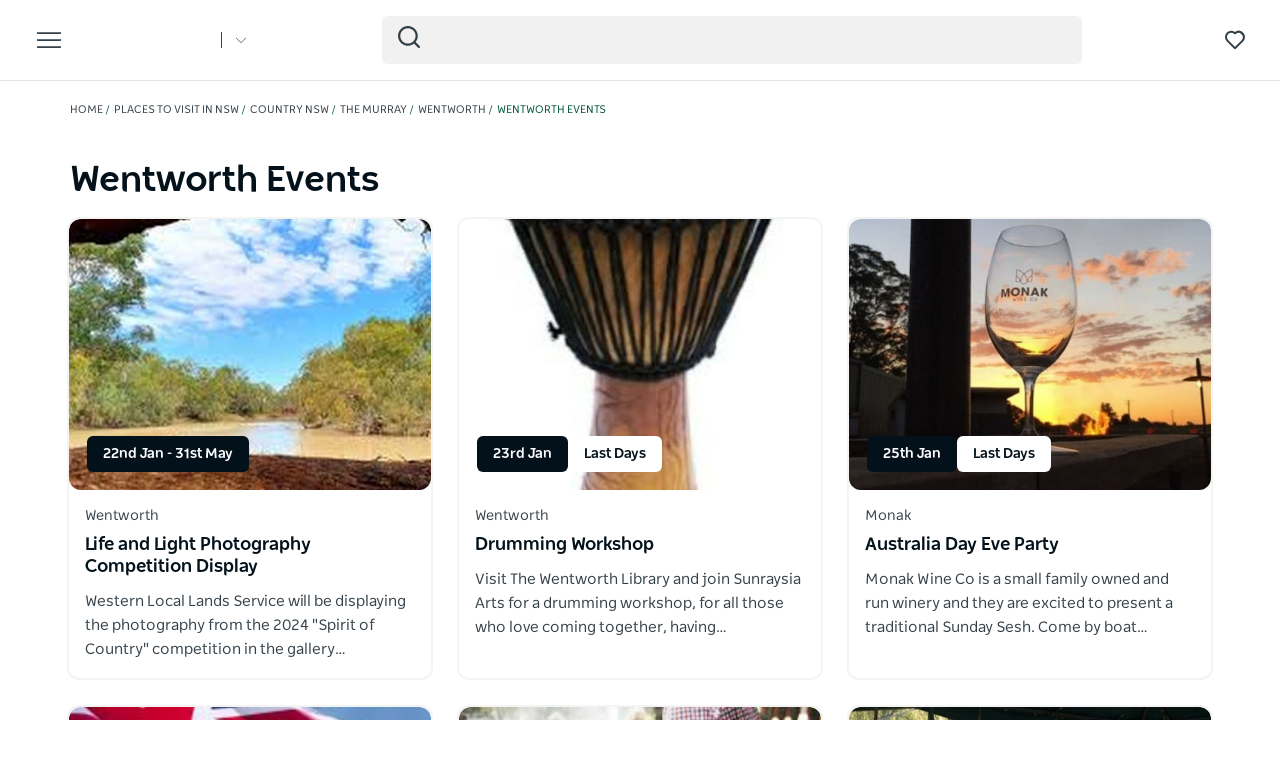

--- FILE ---
content_type: text/html; charset=UTF-8
request_url: https://www.visitnsw.com/destinations/country-nsw/the-murray/wentworth/events?expired-product=wentworth-junction-rally-0
body_size: 254872
content:
<!DOCTYPE html>
<html  lang="en-AU" dir="ltr" prefix="og: https://ogp.me/ns#">
<head>
  <meta charset="utf-8" />
<link rel="canonical" href="https://www.visitnsw.com/destinations/country-nsw/the-murray/wentworth/events" />
<meta name="robots" content="index, follow" />
<link rel="image_src" href="/themes/custom/visitnsw_dnsw_boostrap/logo.svg" />
<meta name="rights" content="Copyright © Destination NSW" />
<meta property="og:type" content="article" />
<meta property="og:url" content="https://www.visitnsw.com/destinations/country-nsw/the-murray/wentworth/events" />
<meta property="og:title" content="Wentworth Events | NSW Holidays &amp; Accommodation, Things to Do, Attractions and Events" />
<meta property="og:image" content="https://www.visitnsw.com/themes/custom/visitnsw_dnsw_boostrap/logo.svg" />
<meta name="Generator" content="Drupal 10 (https://www.drupal.org)" />
<meta name="MobileOptimized" content="width" />
<meta name="HandheldFriendly" content="true" />
<script data-cfasync="false" type="text/javascript" id="vwoCode">window._vwo_code || (function() {
      var account_id=775903,
      version=2.0,
      settings_tolerance=2000,
      library_tolerance=2500,
      use_existing_jquery=false,
      hide_element='body',
      hide_element_style = 'opacity:0 !important;filter:alpha(opacity=0) !important;background:none !important',
      /* DO NOT EDIT BELOW THIS LINE */
      f=false,w=window,d=document,v=d.querySelector('#vwoCode'),cK='_vwo_'+account_id+'_settings',cc={};try{var c=JSON.parse(localStorage.getItem('_vwo_'+account_id+'_config'));cc=c&&typeof c==='object'?c:{}}catch(e){}var stT=cc.stT==='session'?w.sessionStorage:w.localStorage;code={use_existing_jquery:function(){return typeof use_existing_jquery!=='undefined'?use_existing_jquery:undefined},library_tolerance:function(){return typeof library_tolerance!=='undefined'?library_tolerance:undefined},settings_tolerance:function(){return cc.sT||settings_tolerance},hide_element_style:function(){return'{'+(cc.hES||hide_element_style)+'}'},hide_element:function(){return typeof cc.hE==='string'?cc.hE:hide_element},getVersion:function(){return version},finish:function(){if(!f){f=true;var e=d.getElementById('_vis_opt_path_hides');if(e)e.parentNode.removeChild(e)}},finished:function(){return f},load:function(e){var t=this.getSettings(),n=d.createElement('script'),i=this;if(t){n.textContent=t;d.getElementsByTagName('head')[0].appendChild(n);if(!w.VWO||VWO.caE){stT.removeItem(cK);i.load(e)}}else{n.fetchPriority='high';n.src=e;n.type='text/javascript';n.onerror=function(){_vwo_code.finish()};d.getElementsByTagName('head')[0].appendChild(n)}},getSettings:function(){try{var e=stT.getItem(cK);if(!e){return}e=JSON.parse(e);if(Date.now()>e.e){stT.removeItem(cK);return}return e.s}catch(e){return}},init:function(){if(d.URL.indexOf('__vwo_disable__')>-1)return;var e=this.settings_tolerance();w._vwo_settings_timer=setTimeout(function(){_vwo_code.finish();stT.removeItem(cK)},e);var t=d.currentScript,n=d.createElement('style'),i=this.hide_element(),r=t&&!t.async&&i?i+this.hide_element_style():'',c=d.getElementsByTagName('head')[0];n.setAttribute('id','_vis_opt_path_hides');v&&n.setAttribute('nonce',v.nonce);n.setAttribute('type','text/css');if(n.styleSheet)n.styleSheet.cssText=r;else n.appendChild(d.createTextNode(r));c.appendChild(n);this.load('https://dev.visualwebsiteoptimizer.com/j.php?a='+account_id+'&u='+encodeURIComponent(d.URL)+'&vn='+version)}};w._vwo_code=code;code.init();})();</script>
<link rel="preload" href="https://www.visitnsw.com/afx_prid/2024.8.20.1/auth/als/p20248201.js?lcsid=14D7389B-E953-4FEB-A4C4-E3349E16775C" as="script" />
<script>var afx_start = Date.now();</script>
<script src="https://www.visitnsw.com/afx_prid/2024.8.20.1/auth/als/p20248201.js?lcsid=14D7389B-E953-4FEB-A4C4-E3349E16775C" importance="high"></script>
<meta name="viewport" content="width=device-width, initial-scale=1, viewport-fit=cover" />
<meta name="referrer" content="unsafe-url" />
<link rel="icon" href="/favicon-16x16.png" type="image/png" />
<link rel="alternate" type="application/rss+xml" href="/articles.xml" />
<script>window.a2a_config=window.a2a_config||{};a2a_config.callbacks=[];a2a_config.overlays=[];a2a_config.templates={};a2a_config.icon_color = "#fafafa,#484848";
a2a_config.num_services = 4;
a2a_config.prioritize = [ 'facebook', 'twitter', 'pinterest', 'copy_link', ];
a2a_config.onclick = 1;
a2a_config.orientation = "down";</script>
<style>body .a2a_menu {
	border-radius: 10px;
	background: #fafafa;
	color: #484848;
	border: 1px solid #b9b9b9;
 box-shadow: 0 2px 10px 0 rgba(0, 0, 0, 0.2);
}

body .a2a_menu.a2a_mini {
width: 128px;
    min-width: 128px;
padding: 16px 14px;
    margin-top: 15px;
}

@media (min-width: 768px) {
body .a2a_menu.a2a_mini {
width: 133px;
    min-width: 133px;
padding: 16px 28px;
}
}

body .a2a_full_services .a2a_i {
border: 0;
}

body a.a2a_i .a2a_svg {
    margin: 0 20px 0 0;
}

span.a2a_s_link#a2a_copy_link_icon,
span.a2a_w_link#a2a_copy_link_icon {
	background-size: 48px;
	border-radius: 0;
	display: inline-block;
	height: 48px;
	left: 0;
	line-height: 48px;
	margin: 0 3px 0 0;
	position: absolute;
	vertical-align: top;
	width: 48px
}


@media (prefers-color-scheme:dark) {
	body .a2a_menu a,
	body .a2a_menu a.a2a_i,
	body .a2a_menu a.a2a_i:visited,
	body .a2a_menu a.a2a_more,
	i.a2a_i {
		border-color: #fafafa!important;
		color: #484848!important;
border: 0;
	}
	body .a2a_menu a.a2a_i:active,
	body .a2a_menu a.a2a_i:focus,
	body .a2a_menu a.a2a_i:hover {
		border-color: #fafafa!important;
		background-color: #fafafa!important
	}

	body .a2a_menu a.a2a_more:active,
	body .a2a_menu a.a2a_more:focus,
	body .a2a_menu a.a2a_more:hover {
border-color: #fafafa!important;
		background-color: #fafafa!important;
 border-top: 1px solid #707070 !important;
}
	body .a2a_menu {
		background-color: #fafafa !important;
		border-color: #fafafa !important;
	}
	body .a2a_menu_find {
		color: #484848 !important
	}
	body .a2a_menu span.a2a_s_find svg {
		background-color: transparent !important
	}
	body .a2a_menu span.a2a_s_find svg path {
		fill: #484848 !important
	}
}

body .a2a_menu_find_container {
background: transparent !important;
border: 1px solid #cccccc !important;}
body .a2a_menu a {
	text-decoration: none;
	line-height: 24px;
	height: auto;
	width: auto;
	outline: 0;
  font-family: Poppins !important;
  font-size: 14px;
  font-weight: 500;
  font-stretch: normal;
  font-style: normal;
  letter-spacing: normal;
  text-align: left;
  color: #484848;
width:100%;
background-color: #fafafa!important;
border:0;
    padding: 6px 0;
}
@media (min-width: 768px) {
body .a2a_menu a {font-size: 16px;}
}

body .a2a_menu a.a2a_more {
	color: #484848;
    border-top: 1px solid #707070 !important;
    margin-top: 15px;
padding:0;
    padding-top: 15px;
    text-align: center;
}

body .a2a_menu a.a2a_i:active,
body .a2a_menu a.a2a_i:focus,
body .a2a_menu a.a2a_i:hover,
body .a2a_menu a.a2a_more:active,
body .a2a_menu a.a2a_more:focus,
body .a2a_menu a.a2a_more:hover {
	color: #2A2A2A;
	border-color: #EEE;
	border-style: solid;
	background-color: #EEE;
	text-decoration: none
}
div.a2a_full_footer {
display:none !important;
}</style>

    <title>Wentworth Events | NSW Holidays &amp; Accommodation, Things to Do, Attractions and Events</title>
    <meta name="application-name" content="VisitNSW.com">
    <meta name="apple-mobile-web-app-title" content="VisitNSW.com">
    <meta name="applicable-device" content="pc,mobile" />
    <link rel="apple-touch-icon" sizes="180x180" href="/themes/custom/visitnsw_dnsw_boostrap/apple-touch-icon.png">
    <link rel="icon" type="image/png" sizes="32x32" href="/themes/custom/visitnsw_dnsw_boostrap/favicon-32x32.png">
    <link rel="icon" type="image/png" sizes="16x16" href="/themes/custom/visitnsw_dnsw_boostrap/favicon-16x16.png">
    <link rel="manifest" href="/themes/custom/visitnsw_dnsw_boostrap/site.webmanifest">
    <link rel="mask-icon" href="/themes/custom/visitnsw_dnsw_boostrap/safari-pinned-tab.svg" color="#00563c">
    <link rel="shortcut icon" href="/themes/custom/visitnsw_dnsw_boostrap/favicon.ico">
    <meta name="msapplication-TileColor" content="#00563c">
    <meta name="msapplication-config" content="/themes/custom/visitnsw_dnsw_boostrap/browserconfig.xml">
    <meta name="theme-color" content="#ffffff">


    <style id="critical-css">@-ms-viewport{width:device-width}.visible-xs-block{display:none!important}.widget-gallery.default .gallery__wrapper-image .field--name-field-image{border-radius:12px;order:1;overflow:hidden}.widget-gallery.default .gallery__wrapper-image img{width:100%}.widget-gallery.default .content:not(.full_width) .gallery__wrapper-image .field--name-field-image{border-radius:12px;order:1;overflow:hidden}.widget-gallery.default .content:not(.full_width) .gallery__wrapper-image img{width:100%}.widget__eyebrow{font-size:15px;line-height:1.6;color:#b4b4b4;text-transform:uppercase}.tiles__heading-desktop{display:none}.slick_slider-gallery-section{overflow:hidden}.slick_slider-widget-section{outline:0!important;padding:16px 12px 0;width:100%}.slick_slider-gallery-section img,.slick_slider-widget-section img{width:100%}.slick_slider-widget-threecolumn-stack{align-content:space-between;display:flex;flex-flow:row wrap;flex-direction:row;flex-wrap:wrap;justify-content:flex-start}.slick_slider-widget-threecolumn-stack .slick_slider-widget-section{padding:24px 0 0}.btn__language.filters__button .icon__earth{display:none;height:16px;margin-right:8px;width:16px}.widget-tile{position:relative}.wrapper_round-border{border-radius:12px;overflow:hidden;position:relative}.wrapper__tile_image .field--name-field-image-entity{border-radius:12px;overflow:hidden}.wrapper__tile_content::before{background:linear-gradient(180deg,rgba(0,0,0,.6) 0,rgba(0,0,0,0) 100%);bottom:0;content:"";left:0;opacity:1;position:absolute;right:0;top:0;transform:matrix(1,0,0,-1,0,0);z-index:2}.wrapper__tile-link{height:100%;position:absolute;text-align:left;text-decoration:none;top:0;width:100%;z-index:4}.wrapper__tile-header-wrapper{bottom:0;position:absolute;width:100%;z-index:5}.wrapper__tile-header{align-items:center;display:flex;justify-content:space-between}.wrapper__tile-heading,.wrapper__tile-icon{padding:19px}.wrapper__tile-heading{color:#fff;font-size:20px;line-height:125%;margin-bottom:0;max-width:calc(100% - 50px)}.wrapper__tile-icon{display:flex;justify-content:flex-start;line-height:1;opacity:0}.wrapper__tile-extra-copy{max-height:0;opacity:0;overflow:hidden}.filters__button .icon{fill:#4f585f;margin-left:0}.clearfix::after{display:table;clear:both;content:""}.hidden{display:none}.visually-hidden{position:absolute!important;overflow:hidden;clip:rect(1px,1px,1px,1px);width:1px;height:1px;word-wrap:normal}html{font-family:sans-serif;-ms-text-size-adjust:100%;-webkit-text-size-adjust:100%}body{margin:0}article,header,section{display:block}a{background-color:rgba(0,0,0,0)}h1{font-size:2em;margin:.67em 0}img{border:0}svg:not(:root){overflow:hidden}button,input{color:inherit;font:inherit;margin:0}button{overflow:visible}button{text-transform:none}button{-webkit-appearance:button}button::-moz-focus-inner,input::-moz-focus-inner{border:0;padding:0}input{line-height:normal}input[type=search]{-webkit-appearance:textfield;box-sizing:content-box}input[type=search]::-webkit-search-cancel-button,input[type=search]::-webkit-search-decoration{-webkit-appearance:none}*{-webkit-box-sizing:border-box;-moz-box-sizing:border-box;box-sizing:border-box}:after,:before{-webkit-box-sizing:border-box;-moz-box-sizing:border-box;box-sizing:border-box}html{font-size:10px}body{font-family:"Helvetica Neue",Helvetica,Arial,sans-serif;font-size:14px;line-height:1.428571429;color:#333;background-color:#fff}button,input{font-family:inherit;font-size:inherit;line-height:inherit}a{color:rgb(51.4340909091,122.2772727273,183.4159090909);text-decoration:none}img{vertical-align:middle}.img-responsive{display:block;max-width:100%;height:auto}.sr-only{position:absolute;width:1px;height:1px;margin:-1px;padding:0;overflow:hidden;clip:rect(0,0,0,0);border:0}.container{margin-right:auto;margin-left:auto;padding-left:15px;padding-right:15px}.container:after,.container:before{content:" ";display:table}.container:after{clear:both}input[type=search]{-webkit-box-sizing:border-box;-moz-box-sizing:border-box;box-sizing:border-box}input[type=search]{-webkit-appearance:none}.btn{display:inline-block;margin-bottom:0;font-weight:400;text-align:center;vertical-align:middle;touch-action:manipulation;border:1px solid transparent;white-space:nowrap;padding:6px 12px;font-size:14px;line-height:1.428571429;border-radius:4px}.navbar{position:relative;min-height:50px;margin-bottom:20px;border:1px solid transparent}.navbar:after,.navbar:before{content:" ";display:table}.navbar:after{clear:both}.navbar-header:after,.navbar-header:before{content:" ";display:table}.navbar-header:after{clear:both}.navbar-collapse{overflow-x:visible;padding-right:15px;padding-left:15px;border-top:1px solid transparent;box-shadow:inset 0 1px 0 hsla(0,0%,100%,.1);-webkit-overflow-scrolling:touch}.navbar-collapse:after,.navbar-collapse:before{content:" ";display:table}.navbar-collapse:after{clear:both}.navbar-toggle{position:relative;float:right;margin-right:15px;padding:9px 10px;margin-top:8px;margin-bottom:8px;background-color:rgba(0,0,0,0);border:1px solid transparent;border-radius:4px}.clearfix:after,.clearfix:before{content:" ";display:table}.clearfix:after{clear:both}.hidden{display:none!important}.visible-sm-block,.visible-xs-block{display:none!important}.wrapper{display:flow-root;height:100%;overflow:clip;width:100%}.visually-hidden{display:none}.field--name-field-credit{bottom:12px;line-height:1;position:absolute;right:7px;z-index:11}.field--name-field-credit .icon{fill:#fff;height:20px;width:20px}body{color:#354149;font-family:NSWSans-Regular,"Helvetica Neue",helvetica,sans-serif;font-size:18px;font-weight:100;line-height:1.66}a{color:#354149}html{-moz-osx-font-smoothing:grayscale;-webkit-font-smoothing:antialiased;text-rendering:optimizelegibility}h1,h3,h4{color:#03111b;font-family:NSWSans-Bold,"Helvetica Neue",helvetica,sans-serif;font-style:normal;font-weight:700;letter-spacing:0;line-height:120%}h1,h3{margin-bottom:10px;margin-top:20px}h1,h1.page-header{border:0;font-size:32px;line-height:125%}h3{font-size:24px;margin-top:0}h4{font-size:20px}p{margin:0 0 10px}.btn{align-items:center;border:1px solid var(--primary-color);border-radius:6px;box-shadow:none;display:flex;flex-direction:row;font-family:NSWSans-Bold,"Helvetica Neue",helvetica,sans-serif;font-size:16px;font-weight:700;height:48px;justify-content:center;letter-spacing:.02em;line-height:1;margin:0 0 6px;max-width:fit-content;outline-style:none;padding:0 16px;text-decoration:none;text-transform:none;text-align:center;align-items:center;border:1px solid var(--primary-color);border-radius:6px;box-shadow:none;display:flex;flex-direction:row;font-family:NSWSans-Bold,"Helvetica Neue",helvetica,sans-serif;font-size:16px;font-weight:700;height:48px;justify-content:center;letter-spacing:.02em;line-height:1;margin:0 0 6px;max-width:fit-content;outline-style:none;padding:0 16px;text-decoration:none;text-transform:none;text-align:center}.btn{background:var(--primary-color);color:#fff}.btn__white-bg{align-items:center;border:1px solid var(--primary-color);border-radius:6px;box-shadow:none;display:flex;flex-direction:row;font-family:NSWSans-Bold,"Helvetica Neue",helvetica,sans-serif;font-size:16px;font-weight:700;height:48px;justify-content:center;letter-spacing:.02em;line-height:1;margin:0 0 6px;max-width:fit-content;outline-style:none;padding:0 16px;text-decoration:none;text-transform:none;text-align:center;align-items:center;border:1px solid var(--primary-color);border-radius:6px;box-shadow:none;display:flex;flex-direction:row;font-family:NSWSans-Bold,"Helvetica Neue",helvetica,sans-serif;font-size:16px;font-weight:700;height:48px;justify-content:center;letter-spacing:.02em;line-height:1;margin:0 0 6px;max-width:fit-content;outline-style:none;padding:0 16px;text-decoration:none;text-transform:none;text-align:center}.btn__white-bg{background:#fff;border-color:#fff;color:#03111b}.btn__white-bg .icon__wrapper{display:inline-block;margin-left:8px}.widget-gallery.default h3{margin-bottom:16px;margin-top:0;text-align:left}.widget-gallery.default .content:not(.full_width) h3,.widget-video.default .content:not(.full_width) h3{margin-bottom:16px;margin-top:0;text-align:left}.tiles__heading-mobile{display:none}.navbar-toggle{display:block}.navbar-collapse{display:none!important}.mega__menu{border:0;border-radius:0;margin-bottom:0;padding:16px 24px;position:absolute;width:100%;z-index:90}.navbar-header{align-items:center;display:flex;float:none;width:100%}.top__wrapper{align-items:center;display:flex;flex-grow:1;justify-content:flex-end;margin-right:0}.nav__wrapper{border-top:0;box-shadow:0 0 0;height:auto!important;padding-left:0;padding-right:0;width:100%}.dnsw__logo{align-items:self-start;display:flex;filter:brightness(0) invert(1);height:19px;width:140px}.search-placeholder{align-items:flex-end;display:flex;fill:#fff;height:24px}.search-placeholder .icon__wrapper{line-height:1}.search-placeholder .icon{height:20px;width:20px}#search-box--header{margin-left:15px;position:relative}.social__networks-megamenu{align-items:center;display:none;justify-content:space-between;margin-top:90px;order:6;width:160px}.navbar-toggle{background:rgba(0,0,0,0)!important;border:0;border-radius:0;float:none;height:28px;line-height:1;margin-bottom:0;margin-right:16px;margin-top:0;padding:0;z-index:10}.navbar-toggle .icon__open{fill:#fff;height:28px;width:28px}.navbar-toggle .icon__close{display:none;fill:#231f20}.navbar__mainmenu{list-style:none;margin:68px 0 -15px;padding:0}.navbar__mainmenu-label-wrapper{align-items:center;display:flex;justify-content:space-between}.navbar__mainmenu-links-image{display:none}.navbar__mainmenu-links-image .wrapper__image-menu-content{display:none}.navbar__mainmenu-label{align-items:center;background:rgba(0,0,0,0);border:0;color:#354149;display:flex;font-family:NSWSans-Bold,"Helvetica Neue",helvetica,sans-serif;font-size:24px;font-weight:600;justify-content:space-between;letter-spacing:-.25px;line-height:1.33;padding:12px 27px;text-decoration:none;width:100%}.navbar__mainmenu-label .icon{fill:#c7cac8}.navbar__mainmenu-links{display:none;list-style:none}.navbar__mainmenu-links .wrapper__tile-mega{align-items:center;border-bottom:1px solid #d9d9d9;color:#03111b;display:flex;font-family:NSWSans-Bold,"Helvetica Neue",helvetica,sans-serif;font-size:20px;letter-spacing:.01em;line-height:24px;margin:0;padding:20px 0;text-decoration:none}.navbar__mainmenu-links .wrapper__tile-mega .icon__wrapper:last-of-type{opacity:0;transform:translateX(-60px)}.navbar__mainmenu-links .wrapper__tile-mega .icon{fill:#81888d;height:10px;margin-right:12px;width:10px}.navbar__mainmenu-links .wrapper__tile-mega-full{flex-direction:row-reverse;font-size:18px;line-height:26px;padding:8px 0}.navbar__mainmenu-links .wrapper__tile-mega-full .wrapper__image-menu-second{display:none}.wrapper__content-menu{display:flex;flex-direction:column;margin-left:16px;width:100%}.wrapper__image-menu{width:90%}.wrapper__image-menu .menu__image{border-radius:6px;overflow:hidden;position:relative}.wrapper__tile-sub-heading-menu{color:#354149;font-family:NSWSans-Regular,"Helvetica Neue",helvetica,sans-serif;font-size:14px;font-weight:700;line-height:120%}.navbar__see-all{color:#354149;display:none;flex-shrink:0;font-size:15px;font-weight:700;min-width:79px}.navbar__see-all .icon{fill:#81888d;height:10px;margin-left:12px;margin-right:0;width:10px}.block-dnsw-header-slider::before{background:linear-gradient(180deg,rgba(3,17,27,.6) 9.29%,rgba(3,17,27,0) 100%);content:"";height:168px;left:0;position:absolute;top:0;width:100%;z-index:1}body:not(.offcanvas-stop-scrolling) .block-search{order:4}.crosssite-links{display:flex;flex-direction:column;padding-top:36px}.crosssite-links-main{font-size:16px;font-weight:700;line-height:19px;padding-bottom:10px}.crosssite-links-main .icon{height:14px;margin-left:10px;width:14px}.crosssite-links-small{color:#354149;font-size:14px;font-weight:400;line-height:17px}.navbar__mainmenu-links-wrapper{opacity:0}.brand__logo{display:none}.header-area__wrapper{height:100vh;height:vh(100);max-height:-webkit-fill-available;position:relative;width:100%}.header-area__img .field{height:100vh;position:relative;width:100%}.header-area__img .field img{height:100%;left:0;object-fit:cover;position:absolute;top:0;width:100%}.header-area__content{align-items:center;bottom:0;color:#fff;display:flex;font-family:NSWSans-Bold,"Helvetica Neue",helvetica,sans-serif;justify-content:center;left:0;position:absolute;right:0;top:0;width:100%;z-index:2}.header-area__gradient{bottom:0;left:0;opacity:.67;position:absolute;right:0;top:0;z-index:1}.header-area__title{font-size:26px;font-weight:600;letter-spacing:-1px;line-height:1.2;max-width:100%}.header-area__desc{align-items:center;bottom:15px;color:#fff;display:flex;font-size:14px;justify-content:flex-end;line-height:160%;margin-left:auto;position:relative;right:0;width:100%;z-index:3}.header-area__desc .field{font-family:NSWSans-Bold,"Helvetica Neue",helvetica,sans-serif;font-size:12px;font-weight:500;margin-right:12px}.header-area__desc .icon__wrapper{align-items:center;background-color:hsla(0,0%,100%,.15);border:2px solid #e5e5e5;border-radius:100%;display:flex;flex-shrink:0;height:35px;justify-content:center;margin-left:18px;width:35px}.header-area__desc .icon{height:14px;width:14px}.header-area__scroll{bottom:16px;height:24px;left:0;margin-left:auto;margin-right:auto;position:absolute;right:0;width:24px;z-index:3}.icon__scroll{fill:hsla(0,0%,100%,.5);height:24px;width:24px}.region-footer nav .icon__footer-menu{height:14px;margin-right:5px;width:14px}.ds-full_width h1,.ds-full_width h1.page-header{margin-bottom:40px}.heading_left .tiles-container-heading{text-align:left!important}:root{--gap:6px;--gap-large:16px}.block-escape-subscribe-nav-button{background:var(--primary-color);bottom:-300px;display:none;left:0;padding:20px;position:fixed;right:0;width:100%;z-index:12}.newsletter__popup-close{align-items:center;display:flex;justify-content:flex-end;margin-left:auto;margin-right:auto;position:absolute;right:24px}.newsletter__popup-close button{background:rgba(0,0,0,0);border:0;height:20px;padding:0;width:20px}.newsletter__popup-close .icon{fill:#fff;height:14px;width:14px}.newsletter__popup{align-items:flex-start;color:#fff;display:flex;flex-direction:column;gap:12px;justify-content:space-between}.newsletter__popup h4{color:#fff;font-size:20px;font-style:normal;font-weight:700;line-height:120%;margin-bottom:12px;margin-top:0;width:calc(100% - 20px)}.newsletter__popup p{font-size:16px;font-style:normal;font-weight:400;line-height:24px;margin-bottom:0}.newsletter__popup .newsletter__popup-button{width:100%}.newsletter__popup .btn{align-items:center;border:1px solid transparent;color:var(--primary-color);gap:8px;height:42px;justify-content:center;line-height:16px;margin-bottom:0;min-width:100%;padding:16px 24px;width:100%}.newsletter__popup .btn .icon__wrapper{display:flex;line-height:1;margin-left:0}.newsletter__popup .btn .icon{fill:transparent;height:16px;stroke:var(--primary-color);width:16px}.icon__white{fill:#fff;height:24px;max-width:24px}.icon__black{fill:#354149}input{appearance:none;background:#fcfcfc;border:0;border-bottom:1px solid #e0e0e0;box-shadow:none;color:#354149;font-family:NSWSans-Bold,"Helvetica Neue",helvetica,sans-serif;font-size:1.2rem;height:44px;line-height:1.5;margin:0 0 10px;padding:5px 15px;vertical-align:middle;width:100%}.icon{display:inline-block;height:20px;width:20px}::placeholder{color:#888;font-style:italic;opacity:1}.highlighted{position:relative}.nav__favourites{margin-left:14px;margin-right:0;order:5}.website__brand{align-items:center;display:flex;margin-right:auto;width:160px}.website__switcher{background:#fff;border-radius:0 0 6px 6px;box-shadow:0 10px 10px rgba(0,0,0,.2);display:none;left:0;max-width:375px;opacity:0;padding:14px;position:absolute;top:61px}.website__switcher-content{align-items:center;display:flex;justify-content:center}.website__switcher-image{width:160px}.website__switcher-image img{border-radius:3px}.website__switcher-text{font-size:14px;font-weight:700;line-height:125%;padding:0 17px;width:calc(100% - 160px)}.website__switcher-text .field--name-field-link{font-weight:400;margin-top:10px}.website__switcher-btn{align-items:center;display:flex;justify-content:center}.website__switcher-btn::before{background:#fff;color:#fff;content:"";height:16px;margin-left:14px;width:1px}.website__switcher-btn .icon{fill:#fff;height:10px;margin-left:14px;width:10px}.opensearch__box-form{display:none;padding:0;position:relative;z-index:1}.opensearch__box-input{background:#f4f4f4;border:0;border-radius:6px;box-shadow:none;color:#354149;font-family:NSWSans-Regular,"Helvetica Neue",helvetica,sans-serif;font-size:16px;font-style:normal;font-weight:400;height:48px;line-height:1;margin-bottom:0;padding:5px 45px}.opensearch__box-submit{background:rgba(0,0,0,0);border:0;height:22px;left:16px;padding:0;position:absolute;top:10px;width:22px}.opensearch__box-submit .icon{fill:#354149;height:22px;width:22px}body{font-family:NSWSans-Regular,"Helvetica Neue",helvetica,sans-serif;font-size:16px;font-style:normal;font-weight:400;letter-spacing:0;line-height:160%}a{color:var(--primary-color)}body{--primary-color:#115ac1;--primary-color-hover:#0041a7;--primary-color-80:#cfdef3;--secondary-color:#00d2e4;--secondary-color-50:#80e9f2;--rating-color:#fff;--rating-background:#00aa6c;--btn-box-shadow:rgba(17,90,193,0.2)}body.visitnsw{--primary-color:#00563c;--primary-color-hover:#003d23;--primary-color-80:#ccddd8;--secondary-color:#00b570;--secondary-color-50:#80dab8;--btn-box-shadow:rgba(0,86,60,0.2)}.dnsw__logo img{height:auto;width:116px}
</style>
<link rel="stylesheet" media="print" href="/sites/visitnsw/files/css/css_4hA4gzQGIF55Vryw0x7EJtGgmnEFOwKly5RNHlhUUdQ.css?delta=0&amp;language=en-AU&amp;theme=visitnsw_dnsw_bootstrap&amp;include=eJx9i1EKwzAMQy8UkiMVt3ZLWBIHy13I7beOfW1jP0JI7xGzK7WZ6F3ibto8bGqS2M5OJXbTwwQI3DCWVdXhRj3tT_B7NKoy1G6BtQo8b8sHgZK3P6_PktsRMOFS00qQcM8ykF4Zq_JZrgnZL_O3_gBHQFZ-" data-onload-media="all" onload="this.onload=null;this.media=this.dataset.onloadMedia" />
<noscript><link rel="stylesheet" media="all" href="/sites/visitnsw/files/css/css_4hA4gzQGIF55Vryw0x7EJtGgmnEFOwKly5RNHlhUUdQ.css?delta=0&amp;language=en-AU&amp;theme=visitnsw_dnsw_bootstrap&amp;include=eJx9i1EKwzAMQy8UkiMVt3ZLWBIHy13I7beOfW1jP0JI7xGzK7WZ6F3ibto8bGqS2M5OJXbTwwQI3DCWVdXhRj3tT_B7NKoy1G6BtQo8b8sHgZK3P6_PktsRMOFS00qQcM8ykF4Zq_JZrgnZL_O3_gBHQFZ-" />
</noscript><link rel="stylesheet" media="print" href="/sites/visitnsw/files/css/css_4zvdBfouCbcR63bbxeWksTrof18wg4Yfdpg-ikPdCII.css?delta=1&amp;language=en-AU&amp;theme=visitnsw_dnsw_bootstrap&amp;include=eJx9i1EKwzAMQy8UkiMVt3ZLWBIHy13I7beOfW1jP0JI7xGzK7WZ6F3ibto8bGqS2M5OJXbTwwQI3DCWVdXhRj3tT_B7NKoy1G6BtQo8b8sHgZK3P6_PktsRMOFS00qQcM8ykF4Zq_JZrgnZL_O3_gBHQFZ-" data-onload-media="all" onload="this.onload=null;this.media=this.dataset.onloadMedia" />
<noscript><link rel="stylesheet" media="all" href="/sites/visitnsw/files/css/css_4zvdBfouCbcR63bbxeWksTrof18wg4Yfdpg-ikPdCII.css?delta=1&amp;language=en-AU&amp;theme=visitnsw_dnsw_bootstrap&amp;include=eJx9i1EKwzAMQy8UkiMVt3ZLWBIHy13I7beOfW1jP0JI7xGzK7WZ6F3ibto8bGqS2M5OJXbTwwQI3DCWVdXhRj3tT_B7NKoy1G6BtQo8b8sHgZK3P6_PktsRMOFS00qQcM8ykF4Zq_JZrgnZL_O3_gBHQFZ-" />
</noscript><link rel="stylesheet" media="print" href="https://cdnjs.cloudflare.com/ajax/libs/slick-carousel/1.8.1/slick.min.css" integrity="sha512-yHknP1/AwR+yx26cB1y0cjvQUMvEa2PFzt1c9LlS4pRQ5NOTZFWbhBig+X9G9eYW/8m0/4OXNx8pxJ6z57x0dw==" crossorigin="anonymous" referrerpolicy="no-referrer" data-onload-media="all" onload="this.onload=null;this.media=this.dataset.onloadMedia" />
<noscript><link rel="stylesheet" media="all" href="https://cdnjs.cloudflare.com/ajax/libs/slick-carousel/1.8.1/slick.min.css" integrity="sha512-yHknP1/AwR+yx26cB1y0cjvQUMvEa2PFzt1c9LlS4pRQ5NOTZFWbhBig+X9G9eYW/8m0/4OXNx8pxJ6z57x0dw==" crossorigin="anonymous" referrerpolicy="no-referrer" />
</noscript><link rel="stylesheet" media="print" href="/sites/visitnsw/files/css/css_K_qFoq9bf_080Rw9iBZEetbpvGcVGP8AIR9_47mN_fw.css?delta=3&amp;language=en-AU&amp;theme=visitnsw_dnsw_bootstrap&amp;include=eJx9i1EKwzAMQy8UkiMVt3ZLWBIHy13I7beOfW1jP0JI7xGzK7WZ6F3ibto8bGqS2M5OJXbTwwQI3DCWVdXhRj3tT_B7NKoy1G6BtQo8b8sHgZK3P6_PktsRMOFS00qQcM8ykF4Zq_JZrgnZL_O3_gBHQFZ-" data-onload-media="all" onload="this.onload=null;this.media=this.dataset.onloadMedia" />
<noscript><link rel="stylesheet" media="all" href="/sites/visitnsw/files/css/css_K_qFoq9bf_080Rw9iBZEetbpvGcVGP8AIR9_47mN_fw.css?delta=3&amp;language=en-AU&amp;theme=visitnsw_dnsw_bootstrap&amp;include=eJx9i1EKwzAMQy8UkiMVt3ZLWBIHy13I7beOfW1jP0JI7xGzK7WZ6F3ibto8bGqS2M5OJXbTwwQI3DCWVdXhRj3tT_B7NKoy1G6BtQo8b8sHgZK3P6_PktsRMOFS00qQcM8ykF4Zq_JZrgnZL_O3_gBHQFZ-" />
</noscript>
      <script type="application/json" data-drupal-selector="drupal-settings-json">{"path":{"baseUrl":"\/","pathPrefix":"","currentPath":"destinations\/country-nsw\/the-murray\/wentworth\/events","currentPathIsAdmin":false,"isFront":false,"currentLanguage":"en-AU"},"pluralDelimiter":"\u0003","suppressDeprecationErrors":true,"gtag":{"tagId":"","consentMode":false,"otherIds":[],"events":[],"additionalConfigInfo":[]},"ajaxPageState":{"libraries":"[base64]","theme":"visitnsw_dnsw_bootstrap","theme_token":null},"ajaxTrustedUrl":[],"gtm":{"tagId":null,"settings":{"data_layer":"dataLayer","include_classes":false,"allowlist_classes":"google\nnonGooglePixels\nnonGoogleScripts\nnonGoogleIframes","blocklist_classes":"customScripts\ncustomPixels","include_environment":false,"environment_id":"","environment_token":""},"tagIds":["GTM-M3ZVGFW"]},"tealiumiq":{"tealiumiq":{"utagurl":"https:\/\/tags.visitnsw.com\/visitnsw\/prod\/utag.js","async":true,"utagData":{"page_url":"https:\/\/www.visitnsw.com\/destinations\/country-nsw\/the-murray\/wentworth\/events","page_name":"Wentworth Events"}}},"vwo":{"id":775903,"timeout_library":2500,"timeout_setting":2000,"usejquery":"false","testnull":null},"dnsw_language_selector":{"languages":{"en-AU":"","en":"en","en-IN":"in","en-NZ":"nz","en-gb":"uk","en-US":"us","en-SG":"sg","en-MY":"my","en-ID":"id","ja":"jp","ko":"kr","zh-hant-hk":"hk","zh-hant-tw":"tw","zh-hans":"cn","de":"de"},"defaultLanguage":"en-AU","markets":{"en-AU":{"name":"Australia","domain":"","language_homepage_path":"","language_url_override":""},"zh-hans":{"name":"\u4e2d\u56fd","domain":"","language_homepage_path":"\/cn","language_url_override":""},"de":{"name":"Deutschland","domain":"","language_homepage_path":"\/de","language_url_override":""},"zh-hant-hk":{"name":"\u9999\u6e2f","domain":"","language_homepage_path":"\/hk","language_url_override":""},"en-IN":{"name":"India","domain":"","language_homepage_path":"\/in","language_url_override":""},"en-ID":{"name":"Indonesia","domain":"","language_homepage_path":"\/id","language_url_override":""},"ja":{"name":"\u65e5\u672c","domain":"","language_homepage_path":"\/jp","language_url_override":""},"ko":{"name":"\ub300\ud55c\ubbfc\uad6d","domain":"","language_homepage_path":"\/kr","language_url_override":""},"en-MY":{"name":"Malaysia","domain":"","language_homepage_path":"\/my","language_url_override":""},"en-NZ":{"name":"New Zealand","domain":"","language_homepage_path":"\/nz","language_url_override":""},"en-SG":{"name":"Singapore","domain":"","language_homepage_path":"\/sg","language_url_override":""},"zh-hant-tw":{"name":"\u53f0\u7063","domain":"","language_homepage_path":"\/tw","language_url_override":""},"en-gb":{"name":"United Kingdom","domain":"","language_homepage_path":"\/uk","language_url_override":""},"en-US":{"name":"United States","domain":"","language_homepage_path":"\/us","language_url_override":""}}},"dnsw_translations":{"language_prefix_map":{"en-AU":"","en":"en","en-IN":"in","en-NZ":"nz","en-gb":"uk","en-US":"us","en-SG":"sg","en-MY":"my","en-ID":"id","ja":"jp","ko":"kr","zh-hant-hk":"hk","zh-hant-tw":"tw","zh-hans":"cn","de":"de"}},"bootstrap":{"forms_has_error_value_toggle":1},"dnsw":{"sydneyPostcodes":["2000","2006","2007","2008","2009","2010","2011","2012","2015","2016","2017","2018","2019","2020","2021","2022","2023","2024","2025","2026","2027","2028","2029","2030","2031","2032","2033","2034","2035","2036","2037","2038","2039","2040","2041","2042","2043","2044","2045","2046","2047","2048","2049","2050","2060","2061","2062","2063","2064","2065","2066","2067","2068","2069","2070","2071","2072","2073","2074","2075","2076","2077","2079","2080","2081","2082","2083","2084","2085","2086","2087","2088","2089","2090","2092","2093","2094","2095","2096","2097","2099","2100","2101","2102","2103","2104","2105","2106","2107","2108","2110","2111","2112","2113","2114","2115","2116","2117","2118","2119","2120","2121","2122","2125","2126","2127","2128","2130","2131","2132","2133","2134","2135","2136","2137","2138","2140","2141","2142","2143","2144","2145","2146","2147","2148","2150","2151","2152","2153","2154","2155","2156","2157","2158","2159","2160","2161","2162","2163","2164","2165","2166","2167","2168","2170","2171","2172","2173","2174","2175","2176","2177","2178","2179","2190","2191","2192","2193","2194","2195","2196","2197","2198","2199","2200","2203","2204","2205","2206","2207","2208","2209","2210","2211","2212","2213","2214","2216","2217","2218","2219","2220","2221","2223","2224","2225","2226","2227","2228","2229","2230","2231","2232","2233","2234","2283","2311","2320","2321","2322","2323","2324","2325","2326","2327","2328","2329","2330","2333","2334","2335","2336","2337","2338","2339","2415","2420","2421","2422","2424","2429","2460","2469","2477","2484","2555","2556","2557","2558","2559","2560","2563","2564","2565","2566","2567","2568","2569","2570","2571","2572","2573","2574","2622","2640","2641","2642","2643","2644","2646","2647","2648","2650","2658","2659","2660","2710","2711","2712","2713","2714","2715","2717","2729","2731","2732","2733","2734","2735","2736","2737","2738","2739","2745","2747","2748","2749","2750","2752","2753","2754","2756","2757","2758","2759","2760","2761","2762","2763","2765","2766","2767","2768","2769","2770","2775","2777","2835","2850","3500","3501","3564","3579","3580","3584","3585","3638","3639","3644","3685","3687","3688","3690","3691","3730"],"icons_path":"\/themes\/custom\/dnsw_bootstrap\/images\/icons.svg?v=aa0d5cf64a06","productName":"Life and Light Photography Competition Display","venueName":"Wentworth Visitor Centre","eventDates":"Thu 22 Jan \u002726 \u2013 Sun 31 May \u002726 (DAILY event)"},"journeyAttributes":{"journey_types":["32341","32346","32351","32356"],"journey_route_types":[],"journey_travel_types":[],"journey_difficulties":[]},"dnsw_search":{"fuzziness":"auto","current_site":"visitnsw","category_mapping":{"article":"Articles","destinations":"Destinations","things_to_do":"Things To Do","events":"Events","accommodation":"Accommodation"},"search_page":"\/search","image_sizes":{"suggested_search":{"width":400,"height":300}},"suggestions":{"title":"Start typing to see suggestions","keywords":[{"id":"visitnsw:entity:search_suggestion\/400036:en-AU","title":"Camping in NSW","url":"\/search?query=Camping in NSW","image":{"url":"https:\/\/www.visitnsw.com\/sites\/visitnsw\/files\/styles\/suggested_search\/public\/2022-02\/175019.jpg?itok=62gaGu4d","alt":"4WD camper on Stockon Beach, Port Stephens"},"category":"things_to_do"},{"id":"visitnsw:entity:search_suggestion\/400041:en-AU","title":"Merimbula and Sapphire Coast","url":"\/search?query=Merimbula and Sapphire Coast","image":{"url":"https:\/\/www.visitnsw.com\/sites\/visitnsw\/files\/styles\/suggested_search\/public\/2017-10\/Bittangabee%20Bay-%20Ben%20Boyd%20National%20Park-%20Photo-%20John%20Spencer.jpg?itok=5_-8MBYX","alt":"Bittangabee Bay - Beowa National Park - Eden"},"category":"destinations"},{"id":"visitnsw:entity:search_suggestion\/400046:en-AU","title":"The Murray","url":"\/search?query=The Murray","image":{"url":"https:\/\/www.visitnsw.com\/sites\/visitnsw\/files\/styles\/suggested_search\/public\/2023-04\/Murray_2023_LakeTyrrell_DestinationNSW_WH_3639%20-%20sml.jpg?itok=5Au1vznG","alt":"Lake Tyrrell, The Murray"},"category":"destinations"},{"id":"visitnsw:entity:search_suggestion\/400051:en-AU","title":"Broken Hill","url":"\/search?query=Broken Hill","image":{"url":"https:\/\/www.visitnsw.com\/sites\/visitnsw\/files\/styles\/suggested_search\/public\/2021-07\/174785.jpg?itok=-8Uo7-gD","alt":"Man watching the sunset from The Living Desert Reserve in Broken Hill, Outback NSW"},"category":"destinations"},{"id":"visitnsw:entity:search_suggestion\/400056:en-AU","title":"Snowy Mountains","url":"\/search?query=Snowy Mountains","image":{"url":"https:\/\/www.visitnsw.com\/sites\/visitnsw\/files\/styles\/suggested_search\/public\/2023-04\/107485%20-%20Skiing%20in%20Perisher%20-%20Snowy%20Mountains%20-%20Credit%20Perisher.jpg?itok=s19A3rHw","alt":"Skiing in Perisher, Snowy Mountains - Credit: Perisher"},"category":"destinations"},{"id":"visitnsw:entity:search_suggestion\/400061:en-AU","title":"Accommodation around Orange","url":"\/search?query=Accommodation around Orange","image":{"url":"https:\/\/www.visitnsw.com\/sites\/visitnsw\/files\/styles\/suggested_search\/public\/2021-05\/Byng%20Street%20Hotel%20Yallungah%20room%20hr%20from%20operator.jpeg?itok=oaay8YMV","alt":"Yallungah Room at the Byng Street Boutique Hotel - Orange, Country NSW"},"category":"accommodation"}]},"promoted_search":{"gulgong":["visitnsw:entity:node\/11171","visitnsw:entity:node\/406886"],"camping in nsw":["visitnsw:entity:node\/15166","visitnsw:entity:node\/18476","visitnsw:entity:node\/147701","visitnsw:entity:node\/22561","visitnsw:entity:node\/18521","visitnsw:entity:node\/18506","visitnsw:entity:node\/18461","visitnsw:entity:node\/147396"],"snowy mountains":["visitnsw:entity:node\/9451","visitnsw:entity:node\/11371","visitnsw:entity:node\/158541","visitnsw:entity:node\/16966","visitnsw:entity:node\/11381","visitnsw:entity:node\/11356","visitnsw:entity:node\/16946","visitnsw:entity:node\/403621","visitnsw:entity:node\/402536","visitnsw:entity:node\/11506","visitnsw:entity:node\/321621","visitnsw:entity:node\/11461","visitnsw:entity:node\/11491","visitnsw:entity:node\/11476","visitnsw:entity:node\/11431","visitnsw:entity:node\/11416"],"merimbula \u0026 sapphire coast":["visitnsw:entity:node\/12961","visitnsw:entity:node\/13051","visitnsw:entity:node\/390996","visitnsw:entity:node\/390201","visitnsw:entity:node\/389841","visitnsw:entity:node\/334621","visitnsw:entity:node\/14151","visitnsw:entity:node\/390241","visitnsw:entity:node\/14116","visitnsw:entity:node\/14071"],"broken hill":["visitnsw:entity:node\/16261","visitnsw:entity:node\/16246","visitnsw:entity:node\/322696","visitnsw:entity:node\/385186","visitnsw:entity:node\/385631","visitnsw:entity:node\/322766","visitnsw:entity:node\/386596","visitnsw:entity:node\/88576","visitnsw:entity:node\/42576","visitnsw:entity:node\/74896"],"the murray":["visitnsw:entity:node\/111811","visitnsw:entity:node\/372826","visitnsw:entity:node\/112366","visitnsw:entity:node\/112196","visitnsw:entity:node\/14291","visitnsw:entity:node\/14396","visitnsw:entity:node\/112356","visitnsw:entity:node\/112226","visitnsw:entity:node\/375831","visitnsw:entity:node\/374276","visitnsw:entity:node\/379701","visitnsw:entity:node\/348316","visitnsw:entity:node\/241296","visitnsw:entity:node\/187446"],"blue mountains":["visitnsw:entity:node\/9151","visitnsw:entity:node\/153391","visitnsw:entity:node\/106311","visitnsw:entity:node\/9166","visitnsw:entity:node\/9321","visitnsw:entity:node\/9376","visitnsw:entity:node\/40831","visitnsw:entity:node\/11796","visitnsw:entity:node\/81101","visitnsw:entity:node\/62226","visitnsw:entity:node\/11886","visitnsw:entity:node\/483846","visitnsw:entity:node\/333086","visitnsw:entity:node\/153411","visitnsw:entity:node\/333101","visitnsw:entity:node\/238911","visitnsw:entity:node\/203381","visitnsw:entity:node\/272766"],"orange":["visitnsw:entity:node\/10751","visitnsw:entity:node\/31546","visitnsw:entity:node\/31491","visitnsw:entity:node\/422451","visitnsw:entity:node\/32486","visitnsw:entity:node\/422701","visitnsw:entity:node\/440236","visitnsw:entity:node\/432461","visitnsw:entity:node\/442576","visitnsw:entity:node\/441426","visitnsw:entity:node\/433041","visitnsw:entity:node\/239106","visitnsw:entity:node\/439816","visitnsw:entity:node\/432961","visitnsw:entity:node\/312701","visitnsw:entity:node\/422241","visitnsw:entity:node\/424571"],"dubbo":["visitnsw:entity:node\/10871","visitnsw:entity:node\/10856","visitnsw:entity:node\/465826","visitnsw:entity:node\/86056","visitnsw:entity:node\/465396"],"markets":["visitnsw:entity:node\/18326","visitnsw:entity:node\/16491","visitnsw:entity:node\/123736","visitnsw:entity:node\/340931","visitnsw:entity:node\/315381","visitnsw:entity:node\/12536"],"mudgee":["visitnsw:entity:node\/11201","visitnsw:entity:node\/403706","visitnsw:entity:node\/11156","visitnsw:entity:node\/406801","visitnsw:entity:node\/399836","visitnsw:entity:node\/406821","visitnsw:entity:node\/406856","visitnsw:entity:node\/399346","visitnsw:entity:node\/400391"],"bowral":["visitnsw:entity:node\/14866","visitnsw:entity:node\/30546","visitnsw:entity:node\/506236","visitnsw:entity:node\/506246"],"accommodation in orange":["visitnsw:entity:node\/31491","visitnsw:entity:node\/440236","visitnsw:entity:node\/424571","visitnsw:entity:node\/10581"],"canberra":["visitnsw:entity:node\/19776","visitnsw:entity:node\/15026","visitnsw:entity:node\/22116"],"hunter valley":["visitnsw:entity:node\/12126","visitnsw:entity:node\/412476","visitnsw:entity:node\/29326","visitnsw:entity:node\/446706","visitnsw:entity:node\/432731","visitnsw:entity:node\/406091","visitnsw:entity:node\/404326","visitnsw:entity:node\/415896","visitnsw:entity:node\/397301","visitnsw:entity:node\/403086","visitnsw:entity:node\/443196","visitnsw:entity:node\/443416","visitnsw:entity:node\/459321","visitnsw:entity:node\/13211","visitnsw:entity:node\/404796","visitnsw:entity:node\/417956","visitnsw:entity:node\/425246","visitnsw:entity:node\/444411","visitnsw:entity:node\/443621"],"kiama":["visitnsw:entity:node\/12946","visitnsw:entity:node\/12836","visitnsw:entity:node\/13836","visitnsw:entity:node\/311906","visitnsw:entity:node\/32281","visitnsw:entity:node\/13851","visitnsw:entity:node\/13926","visitnsw:entity:node\/13941"],"walgett":["visitnsw:entity:node\/93951"],"newcastle":["visitnsw:entity:node\/8921","visitnsw:entity:node\/469486","visitnsw:entity:node\/465971","visitnsw:entity:node\/416311","visitnsw:entity:node\/469731","visitnsw:entity:node\/413981","visitnsw:entity:node\/241741","visitnsw:entity:node\/466736","visitnsw:entity:node\/238721","visitnsw:entity:node\/30586","visitnsw:entity:node\/21901"],"hars aviation museum":["visitnsw:entity:node\/59836"],"hars":["visitnsw:entity:node\/59836"],"hars aviation":["visitnsw:entity:node\/59836"],"hars aviation museum (historical aircraft restoration society)":["visitnsw:entity:node\/59836"],"hars aviation museum historical aircraft restoration society":["visitnsw:entity:node\/59836"],"cafe connie hars":["visitnsw:entity:node\/59836"],"hars aviat":["visitnsw:entity:node\/59836"],"hars museum":["visitnsw:entity:node\/59836"],"scribbly farm":["visitnsw:entity:node\/423296","visitnsw:entity:node\/546090","visitnsw:entity:node\/541005"],"scribbly":["visitnsw:entity:node\/423296","visitnsw:entity:node\/546090","visitnsw:entity:node\/541005"]},"opensearch_server":"api.sydney.com"},"user":{"uid":0,"permissionsHash":"8ef733e0431094a490e045b6263a51e63eccd73e197d477e27cf65eee2061acd"}}</script>
<script src="/sites/visitnsw/files/js/js_TNKDlwktNjWF67oTgZm-HuOAeKG6rKep5-bR7Vy9lFE.js?scope=header&amp;delta=0&amp;language=en-AU&amp;theme=visitnsw_dnsw_bootstrap&amp;include=[base64]"></script>
<script src="/modules/contrib/google_tag/js/gtag.js?t96pas"></script>
<script src="/modules/contrib/google_tag/js/gtm.js?t96pas"></script>

        </head>
<body class="path-destinations has-glyphicons visitnsw">

<a href="#main-content" class="visually-hidden focusable skip-link">
  Skip to main content
</a>

<div class="wrapper">
  <noscript><iframe src="https://www.googletagmanager.com/ns.html?id=GTM-M3ZVGFW"
                  height="0" width="0" style="display:none;visibility:hidden"></iframe></noscript>

    <div class="dialog-off-canvas-main-canvas" data-off-canvas-main-canvas>
    

          <header class="navbar mega__menu headroom animated navbar-offcanvas-touch offcanvas-transform navbar-offcanvas" id="navbar" role="banner">
      <div class="navbar-header">
        
                  <button type="button" class="navbar-toggle offcanvas-toggle">
            <span class="sr-only">Toggle navigation</span>
              <span class="icon__wrapper">
      <svg role="img" title="Open" aria-label="Open" class="icon icon--icon-navigation-menu icon__open"  focusable="false" xmlns:xlink="http://www.w3.org/1999/xlink">
      <use xlink:href="/themes/custom/dnsw_bootstrap/images/icons.svg?v=aa0d5cf64a06#icon-navigation-menu"></use>
  </svg>
</span>

              <span class="icon__wrapper">
      <svg role="img" title="Close" aria-label="Close" class="icon icon--icon-fa-xmark icon__close"  focusable="false" xmlns:xlink="http://www.w3.org/1999/xlink">
      <use xlink:href="/themes/custom/dnsw_bootstrap/images/icons.svg?v=aa0d5cf64a06#icon-fa-xmark"></use>
  </svg>
</span>

          </button>
                <div class="top__wrapper">
                                                  <div class="website__brand">
  <a class="dnsw__logo" href="/" title="Home" rel="home">
    <img width="116" height="20" src="/themes/custom/visitnsw_dnsw_boostrap/logo.svg" data-src="/themes/custom/visitnsw_dnsw_boostrap/logo.svg" alt="Home" fetchpriority="high" />
  </a>
  <span class="website__switcher-btn">
      <span class="icon__wrapper">
      <svg role="img" title="Go to" aria-label="Go to" class="icon icon--icon-arrow-down icon__arrow-link"  focusable="false" xmlns:xlink="http://www.w3.org/1999/xlink">
      <use xlink:href="/themes/custom/dnsw_bootstrap/images/icons.svg?v=aa0d5cf64a06#icon-arrow-down"></use>
  </svg>
</span>

  </span>
</div>

<section id="block-websiteswitcher" class="block block-block-content block-block-content4c8bf8e5-17e5-4950-9079-e2387c5b166b clearfix website__switcher">
  
  
      <div class="website__switcher-content">
      <div class="website__switcher-image">
        
            <div class="field field--name-field-image field--type-image field--label-hidden field--item">    <picture>
                  <source srcset="/sites/visitnsw/files/styles/website_switcher_x2/public/2022-11/145958-2.webp?h=82c01dc0&amp;itok=t-KmIvU3 1x, /sites/visitnsw/files/styles/website_switcher_x2/public/2022-11/145958-2.webp?h=82c01dc0&amp;itok=t-KmIvU3 2x" type="image/webp" width="320" height="190"/>
              <source srcset="/sites/visitnsw/files/styles/website_switcher_x2/public/2022-11/145958-2.jpg?h=82c01dc0&amp;itok=t-KmIvU3 1x, /sites/visitnsw/files/styles/website_switcher_x2/public/2022-11/145958-2.jpg?h=82c01dc0&amp;itok=t-KmIvU3 2x" type="image/jpeg" width="320" height="190"/>
                  <img loading="eager" srcset="/sites/visitnsw/files/styles/website_switcher_x2/public/2022-11/145958-2.jpg?h=82c01dc0&amp;itok=t-KmIvU3 1x, /sites/visitnsw/files/styles/website_switcher_x2/public/2022-11/145958-2.jpg?h=82c01dc0&amp;itok=t-KmIvU3 2x" width="320" height="190" src="/sites/visitnsw/files/styles/website_switcher_x2/public/2022-11/145958-2.jpg?h=82c01dc0&amp;itok=t-KmIvU3" alt="Switch to Sydney.com to see more of our capital city" class="img-responsive" />

  </picture>

</div>
      
      </div>
      <div class="website__switcher-text">
        
            <div class="field field--name-field-description field--type-string field--label-hidden field--item">Switch to Sydney.com to see more of our capital city</div>
      
        
            <div class="field field--name-field-link field--type-link field--label-hidden field--item"><a href="https://www.sydney.com/?utm_source=visitnsw&amp;utm_medium=website-switcher&amp;utm_campaign=click">Go to Sydney.com</a></div>
      
      </div>
    </div>
  </section>


              <div id="favourites-nav" class="nav__favourites"></div>
                
  
<div  class="block-search" id="global-search">
      <div class="search-placeholder">  <span class="icon__wrapper">
      <svg role="img" title="Search" aria-label="Search" class="icon icon--icon-search"  focusable="false" xmlns:xlink="http://www.w3.org/1999/xlink">
      <use xlink:href="/themes/custom/dnsw_bootstrap/images/icons.svg?v=aa0d5cf64a06#icon-search"></use>
  </svg>
</span>
</div>
    <div  id="search-box--header" class="hidden">
    <form action="/search" role="search" class="opensearch__box-form" novalidate="">
      <input name="query" class="opensearch__box-input" type="search" autocomplete="off" autocorrect="off" autocapitalize="off" maxlength="100" aria-label="Search">
      <button class="opensearch__box-submit" type="submit" title="Submit the search query.">  <span class="icon__wrapper">
      <svg role="img" title="Search" aria-label="Search" class="icon icon--icon-search"  focusable="false" xmlns:xlink="http://www.w3.org/1999/xlink">
      <use xlink:href="/themes/custom/dnsw_bootstrap/images/icons.svg?v=aa0d5cf64a06#icon-search"></use>
  </svg>
</span>
</button>
    </form>
  </div>
</div>

                                            <div class="nav__wrapper navbar-collapse">
                    <div class="region region-navigation-collapsible">
    <section id="block-visitnsw-dnsw-bootstrap-megamenublock" class="block block-dnsw-mega-menu-deluxe block-mega-menu-block clearfix">
  
    

      <ul class="navbar__mainmenu lazy-background" role="menubar" aria-label="Main menu">
  <li class="navbar__mainmenu-child navbar__mainmenu-dropdown navbar__mainmenu-destinations" role="none">
    <div class="navbar__mainmenu-child-wrapper navbar__mainmenu-label-wrapper">
            <a  href="/destinations" class="navbar__mainmenu-label dropdown-toggle" title="Destinations" role="menuitem">
        Destinations  <span class="icon__wrapper">
      <svg role="img" title="Open" aria-label="Open" class="icon icon--icon-arrow-menu"  focusable="false" xmlns:xlink="http://www.w3.org/1999/xlink">
      <use xlink:href="/themes/custom/dnsw_bootstrap/images/icons.svg?v=aa0d5cf64a06#icon-arrow-menu"></use>
  </svg>
</span>

      </a>
      <a  href="/destinations" title="View all destinations" class="navbar__see-all">View all  <span class="icon__wrapper">
      <svg role="img" title="Click" aria-label="Click" class="icon icon--icon-arrow-right"  focusable="false" xmlns:xlink="http://www.w3.org/1999/xlink">
      <use xlink:href="/themes/custom/dnsw_bootstrap/images/icons.svg?v=aa0d5cf64a06#icon-arrow-right"></use>
  </svg>
</span>
</a>
    </div>
    <div class="navbar__mainmenu-child-wrapper navbar__mainmenu-links-wrapper">
      <div class="navbar__mainmenu-links">
                          <div class="highlights-menu">
                <div class="navbar__mainmenu-links-scroll">
                  
      <div class="field field--name-field-mega-menu-tiles field--type-entity-reference field--label-hidden field--items">
              <div class="field--item">    <a class="wrapper__tile-mega wrapper__tile-mega-full" href="/destinations/blue-mountains" title="Blue Mountains" >
        <span class="wrapper__content-menu">
            <span class="wrapper__tile-mega-heading">
                   <span class="icon__wrapper">
      <svg role="img" title="Click" aria-label="Click" class="icon icon--icon-arrow-right"  focusable="false" xmlns:xlink="http://www.w3.org/1999/xlink">
      <use xlink:href="/themes/custom/dnsw_bootstrap/images/icons.svg?v=aa0d5cf64a06#icon-arrow-right"></use>
  </svg>
</span>
 Blue Mountains  <span class="icon__wrapper">
      <svg role="img" title="Open" aria-label="Open" class="icon icon--icon-arrow-menu"  focusable="false" xmlns:xlink="http://www.w3.org/1999/xlink">
      <use xlink:href="/themes/custom/dnsw_bootstrap/images/icons.svg?v=aa0d5cf64a06#icon-arrow-menu"></use>
  </svg>
</span>

            </span>
                            <span class="wrapper__tile-sub-heading-menu">
                    A World Heritage site with fabulous views
                </span>
            
                    </span>
        <div class="wrapper__image-menu">
            <div class="wrapper__image-menu-mobile">
                
            <div class="field field--name-field-image-entity field--type-entity-reference field--label-hidden field--item"><div>
  
  
            <div class="field field--name-field-image field--type-image field--label-hidden field--item"><div class="menu__image">
  <img class="img-responsive lazyload" loading="lazy" src="https://www.visitnsw.com/sites/visitnsw/files/styles/3columns_desktop/public/2023-03/blue%20mountains%201-%20187087_0.jpg?h=732de9c3&amp;itok=2aOgP09g" title="World Heritage-listed landscapes &amp; fabulous views" alt="World Heritage-listed landscapes &amp; fabulous views">
</div></div>
      
</div>
</div>
      
            </div>
                                <span class="wrapper__image-menu-content lazy-background" style="background-image: url('/sites/visitnsw/files/styles/meganav_desktop/public/2023-03/blue%20mountains%201-%20187087_0.jpg?h=732de9c3&amp;itok=ige7_7LR');">
            </span>
            <span class="wrapper__image-menu-content wrapper__image-menu-second lazy-background" style="background-image: url('/sites/visitnsw/files/styles/meganav_desktop/public/2023-04/174960%20-%20Sylvia%20Falls%20-%20Wentworth%20Falls%20-%20Blue%20Mountains%20-%20Image%20Credit%20-%20Filippo%20Rivetti%20-%20Millie%20crop%20edit.jpg?h=d6185162&amp;itok=e4NEevi_');">
            </span>
        </div>
    </a>
</div>
              <div class="field--item">    <a class="wrapper__tile-mega wrapper__tile-mega-full" href="/destinations/central-coast" title="Central Coast " >
        <span class="wrapper__content-menu">
            <span class="wrapper__tile-mega-heading">
                   <span class="icon__wrapper">
      <svg role="img" title="Click" aria-label="Click" class="icon icon--icon-arrow-right"  focusable="false" xmlns:xlink="http://www.w3.org/1999/xlink">
      <use xlink:href="/themes/custom/dnsw_bootstrap/images/icons.svg?v=aa0d5cf64a06#icon-arrow-right"></use>
  </svg>
</span>
 Central Coast   <span class="icon__wrapper">
      <svg role="img" title="Open" aria-label="Open" class="icon icon--icon-arrow-menu"  focusable="false" xmlns:xlink="http://www.w3.org/1999/xlink">
      <use xlink:href="/themes/custom/dnsw_bootstrap/images/icons.svg?v=aa0d5cf64a06#icon-arrow-menu"></use>
  </svg>
</span>

            </span>
                            <span class="wrapper__tile-sub-heading-menu">
                    Surf, sand &amp; serenity
                </span>
            
                    </span>
        <div class="wrapper__image-menu">
            <div class="wrapper__image-menu-mobile">
                
            <div class="field field--name-field-image-entity field--type-entity-reference field--label-hidden field--item"><div>
  
  
            <div class="field field--name-field-image field--type-image field--label-hidden field--item"><div class="menu__image">
  <img class="img-responsive lazyload" loading="lazy" src="https://www.visitnsw.com/sites/visitnsw/files/styles/3columns_desktop/public/2023-04/178273%20-%20Glenworth%20Valley%20Outdoor%20Adventures%20-%20Glenworth%20Valley%20-%20Central%20Coast%20-%20DNSW.jpg?h=acfe5224&amp;itok=ACD0-gEj" title="Glenworth Valley Outdoor Adventures - Central Coast" alt="Glenworth Valley Outdoor Adventures - Central Coast">
</div></div>
      
</div>
</div>
      
            </div>
                                <span class="wrapper__image-menu-content lazy-background" style="background-image: url('/sites/visitnsw/files/styles/meganav_desktop/public/2023-04/178273%20-%20Glenworth%20Valley%20Outdoor%20Adventures%20-%20Glenworth%20Valley%20-%20Central%20Coast%20-%20DNSW.jpg?h=acfe5224&amp;itok=ILmDdNBC');">
            </span>
            <span class="wrapper__image-menu-content wrapper__image-menu-second lazy-background" style="background-image: url('/sites/visitnsw/files/styles/meganav_desktop/public/2023-04/168394%20-%20Pullman%20Magenta%20Shores%20Resort%20-%20Magenta%20-%20Central%20Coast%20-%20DNSW%20-%20Millie%20edit.jpg?h=89980359&amp;itok=jiz_7Y6v');">
            </span>
        </div>
    </a>
</div>
              <div class="field--item">    <a class="wrapper__tile-mega wrapper__tile-mega-full" href="/destinations/country-nsw" title="Country NSW" >
        <span class="wrapper__content-menu">
            <span class="wrapper__tile-mega-heading">
                   <span class="icon__wrapper">
      <svg role="img" title="Click" aria-label="Click" class="icon icon--icon-arrow-right"  focusable="false" xmlns:xlink="http://www.w3.org/1999/xlink">
      <use xlink:href="/themes/custom/dnsw_bootstrap/images/icons.svg?v=aa0d5cf64a06#icon-arrow-right"></use>
  </svg>
</span>
 Country NSW  <span class="icon__wrapper">
      <svg role="img" title="Open" aria-label="Open" class="icon icon--icon-arrow-menu"  focusable="false" xmlns:xlink="http://www.w3.org/1999/xlink">
      <use xlink:href="/themes/custom/dnsw_bootstrap/images/icons.svg?v=aa0d5cf64a06#icon-arrow-menu"></use>
  </svg>
</span>

            </span>
                            <span class="wrapper__tile-sub-heading-menu">
                    Small-town charm &amp; passionate producers 
                </span>
            
                    </span>
        <div class="wrapper__image-menu">
            <div class="wrapper__image-menu-mobile">
                
            <div class="field field--name-field-image-entity field--type-entity-reference field--label-hidden field--item"><div>
  
  
            <div class="field field--name-field-image field--type-image field--label-hidden field--item"><div class="menu__image">
  <img class="img-responsive lazyload" loading="lazy" src="https://www.visitnsw.com/sites/visitnsw/files/styles/3columns_desktop/public/2023-04/174933%20-%20Sierra%20Escape%20-%20Piambong%20-%20Mudgee%20-%20Country%20NSW%20-%20DNSW%20%281%29.jpg?h=b9ed6e60&amp;itok=8AuZZ5Ky" title="Enjoying the outdoor bath at Sierra Escape - Mudgee" alt="Enjoying the outdoor bath at Sierra Escape - Mudgee">
</div></div>
      
</div>
</div>
      
            </div>
                                <span class="wrapper__image-menu-content lazy-background" style="background-image: url('/sites/visitnsw/files/styles/meganav_desktop/public/2023-04/174933%20-%20Sierra%20Escape%20-%20Piambong%20-%20Mudgee%20-%20Country%20NSW%20-%20DNSW%20%281%29.jpg?h=b9ed6e60&amp;itok=KgqTqHyJ');">
            </span>
            <span class="wrapper__image-menu-content wrapper__image-menu-second lazy-background" style="background-image: url('/sites/visitnsw/files/styles/meganav_desktop/public/2023-04/160464%20-%20Canola%20Trail%20-%20Temora%20-%20DNSW%20-%20crop.jpg?h=19614931&amp;itok=wlo8Icl5');">
            </span>
        </div>
    </a>
</div>
              <div class="field--item">    <a class="wrapper__tile-mega wrapper__tile-mega-full" href="/destinations/hunter" title="Hunter Valley" >
        <span class="wrapper__content-menu">
            <span class="wrapper__tile-mega-heading">
                   <span class="icon__wrapper">
      <svg role="img" title="Click" aria-label="Click" class="icon icon--icon-arrow-right"  focusable="false" xmlns:xlink="http://www.w3.org/1999/xlink">
      <use xlink:href="/themes/custom/dnsw_bootstrap/images/icons.svg?v=aa0d5cf64a06#icon-arrow-right"></use>
  </svg>
</span>
 Hunter Valley  <span class="icon__wrapper">
      <svg role="img" title="Open" aria-label="Open" class="icon icon--icon-arrow-menu"  focusable="false" xmlns:xlink="http://www.w3.org/1999/xlink">
      <use xlink:href="/themes/custom/dnsw_bootstrap/images/icons.svg?v=aa0d5cf64a06#icon-arrow-menu"></use>
  </svg>
</span>

            </span>
                            <span class="wrapper__tile-sub-heading-menu">
                    World-class wines &amp; gourmet getaways
                </span>
            
                    </span>
        <div class="wrapper__image-menu">
            <div class="wrapper__image-menu-mobile">
                
            <div class="field field--name-field-image-entity field--type-entity-reference field--label-hidden field--item"><div>
  
  
            <div class="field field--name-field-image field--type-image field--label-hidden field--item"><div class="menu__image">
  <img class="img-responsive lazyload" loading="lazy" src="https://www.visitnsw.com/sites/visitnsw/files/styles/3columns_desktop/public/2023-04/172783%20-%20Audrey%20Wilkinson%20-%20Pokolbin%20-%20DNSW%20-%20Millie%20edit.jpg?h=b30fe9f6&amp;itok=jU5onAzl" title="Audrey Wilkinson, Pokolbin" alt="Audrey Wilkinson, Pokolbin">
</div></div>
      
</div>
</div>
      
            </div>
                                <span class="wrapper__image-menu-content lazy-background" style="background-image: url('/sites/visitnsw/files/styles/meganav_desktop/public/2023-04/172783%20-%20Audrey%20Wilkinson%20-%20Pokolbin%20-%20DNSW%20-%20Millie%20edit.jpg?h=b30fe9f6&amp;itok=ZB3qO4TV');">
            </span>
            <span class="wrapper__image-menu-content wrapper__image-menu-second lazy-background" style="background-image: url('/sites/visitnsw/files/styles/meganav_desktop/public/2023-04/168506%20-%20Beyond%20Ballooning%20-%20Hunter%20Valley%20-%20DNSW.jpg?h=d1cc5ae9&amp;itok=do-mX-ai');">
            </span>
        </div>
    </a>
</div>
              <div class="field--item">    <a class="wrapper__tile-mega wrapper__tile-mega-full" href="/destinations/lord-howe-island" title="Lord Howe Island" >
        <span class="wrapper__content-menu">
            <span class="wrapper__tile-mega-heading">
                   <span class="icon__wrapper">
      <svg role="img" title="Click" aria-label="Click" class="icon icon--icon-arrow-right"  focusable="false" xmlns:xlink="http://www.w3.org/1999/xlink">
      <use xlink:href="/themes/custom/dnsw_bootstrap/images/icons.svg?v=aa0d5cf64a06#icon-arrow-right"></use>
  </svg>
</span>
 Lord Howe Island  <span class="icon__wrapper">
      <svg role="img" title="Open" aria-label="Open" class="icon icon--icon-arrow-menu"  focusable="false" xmlns:xlink="http://www.w3.org/1999/xlink">
      <use xlink:href="/themes/custom/dnsw_bootstrap/images/icons.svg?v=aa0d5cf64a06#icon-arrow-menu"></use>
  </svg>
</span>

            </span>
                            <span class="wrapper__tile-sub-heading-menu">
                    Coral reefs, crystal-clear waters &amp; island life
                </span>
            
                    </span>
        <div class="wrapper__image-menu">
            <div class="wrapper__image-menu-mobile">
                
            <div class="field field--name-field-image-entity field--type-entity-reference field--label-hidden field--item"><div>
  
  
            <div class="field field--name-field-image field--type-image field--label-hidden field--item"><div class="menu__image">
  <img class="img-responsive lazyload" loading="lazy" src="https://www.visitnsw.com/sites/visitnsw/files/styles/3columns_desktop/public/2023-04/ATDW%20-%20Capella%20Lodge%20-%20Owning%20Org%20Capella%20Lodge%20and%20apartments%20-%20Img%20credit%20Julian%20Kingma.jpeg?h=f4469d2d&amp;itok=Zt_FJhL0" title="Capella Lodge - Credit: Julian Kingma, Capella Lodge and Apartments" alt="Capella Lodge - Credit: Julian Kingma, Capella Lodge and Apartments">
</div></div>
      
</div>
</div>
      
            </div>
                                <span class="wrapper__image-menu-content lazy-background" style="background-image: url('/sites/visitnsw/files/styles/meganav_desktop/public/2023-04/ATDW%20-%20Capella%20Lodge%20-%20Owning%20Org%20Capella%20Lodge%20and%20apartments%20-%20Img%20credit%20Julian%20Kingma.jpeg?h=f4469d2d&amp;itok=eCUNOhxb');">
            </span>
            <span class="wrapper__image-menu-content wrapper__image-menu-second lazy-background" style="background-image: url('/sites/visitnsw/files/styles/meganav_desktop/public/2023-03/Lord%20Howe%202%20-176668.jpg?h=b5bb13fe&amp;itok=5V7KFcR9');">
            </span>
        </div>
    </a>
</div>
              <div class="field--item">    <a class="wrapper__tile-mega wrapper__tile-mega-full" href="/destinations/country-nsw/the-murray" title="The Murray" >
        <span class="wrapper__content-menu">
            <span class="wrapper__tile-mega-heading">
                   <span class="icon__wrapper">
      <svg role="img" title="Click" aria-label="Click" class="icon icon--icon-arrow-right"  focusable="false" xmlns:xlink="http://www.w3.org/1999/xlink">
      <use xlink:href="/themes/custom/dnsw_bootstrap/images/icons.svg?v=aa0d5cf64a06#icon-arrow-right"></use>
  </svg>
</span>
 The Murray  <span class="icon__wrapper">
      <svg role="img" title="Open" aria-label="Open" class="icon icon--icon-arrow-menu"  focusable="false" xmlns:xlink="http://www.w3.org/1999/xlink">
      <use xlink:href="/themes/custom/dnsw_bootstrap/images/icons.svg?v=aa0d5cf64a06#icon-arrow-menu"></use>
  </svg>
</span>

            </span>
                            <span class="wrapper__tile-sub-heading-menu">
                    Explore Australia&#039;s longest river &amp; beyond
                </span>
            
                    </span>
        <div class="wrapper__image-menu">
            <div class="wrapper__image-menu-mobile">
                
            <div class="field field--name-field-image-entity field--type-entity-reference field--label-hidden field--item"><div>
  
  
            <div class="field field--name-field-image field--type-image field--label-hidden field--item"><div class="menu__image">
  <img class="img-responsive lazyload" loading="lazy" src="https://www.visitnsw.com/sites/visitnsw/files/styles/3columns_desktop/public/2023-04/186271%20-%20Murray%20River%20Paddle%20Steamers%20-%20Echuca%20-%20Riverina%20DNSW%20-%20Millie%20edit.jpg?h=c75c615c&amp;itok=zLyGPDog" title="Murray River Paddle Steamers, Echuca" alt="Murray River Paddle Steamers, Echuca">
</div></div>
      
</div>
</div>
      
            </div>
                                <span class="wrapper__image-menu-content lazy-background" style="background-image: url('/sites/visitnsw/files/styles/meganav_desktop/public/2023-04/186271%20-%20Murray%20River%20Paddle%20Steamers%20-%20Echuca%20-%20Riverina%20DNSW%20-%20Millie%20edit.jpg?h=c75c615c&amp;itok=MVMCyKc3');">
            </span>
            <span class="wrapper__image-menu-content wrapper__image-menu-second lazy-background" style="background-image: url('/sites/visitnsw/files/styles/meganav_desktop/public/2023-04/The%20Murray%20-%20Mungo%20National%20Park.jpg?h=f0fb51a5&amp;itok=fYcXuK2l');">
            </span>
        </div>
    </a>
</div>
              <div class="field--item">    <a class="wrapper__tile-mega wrapper__tile-mega-full" href="/destinations/north-coast" title="North Coast" >
        <span class="wrapper__content-menu">
            <span class="wrapper__tile-mega-heading">
                   <span class="icon__wrapper">
      <svg role="img" title="Click" aria-label="Click" class="icon icon--icon-arrow-right"  focusable="false" xmlns:xlink="http://www.w3.org/1999/xlink">
      <use xlink:href="/themes/custom/dnsw_bootstrap/images/icons.svg?v=aa0d5cf64a06#icon-arrow-right"></use>
  </svg>
</span>
 North Coast  <span class="icon__wrapper">
      <svg role="img" title="Open" aria-label="Open" class="icon icon--icon-arrow-menu"  focusable="false" xmlns:xlink="http://www.w3.org/1999/xlink">
      <use xlink:href="/themes/custom/dnsw_bootstrap/images/icons.svg?v=aa0d5cf64a06#icon-arrow-menu"></use>
  </svg>
</span>

            </span>
                            <span class="wrapper__tile-sub-heading-menu">
                    Natural beauty from headland to hinterland
                </span>
            
                    </span>
        <div class="wrapper__image-menu">
            <div class="wrapper__image-menu-mobile">
                
            <div class="field field--name-field-image-entity field--type-entity-reference field--label-hidden field--item"><div>
  
  
            <div class="field field--name-field-image field--type-image field--label-hidden field--item"><div class="menu__image">
  <img class="img-responsive lazyload" loading="lazy" src="https://www.visitnsw.com/sites/visitnsw/files/styles/3columns_desktop/public/2023-04/155294-Jetty%20Beach%20-%20Coffs%20Harbour%20-%20Img%20DNSW%20-%20Millie%20edit.jpg?h=49fafa68&amp;itok=SjRjQLrD" title="Jetty Beach, Coffs Harbour" alt="Jetty Beach, Coffs Harbour">
</div></div>
      
</div>
</div>
      
            </div>
                                <span class="wrapper__image-menu-content lazy-background" style="background-image: url('/sites/visitnsw/files/styles/meganav_desktop/public/2023-04/155294-Jetty%20Beach%20-%20Coffs%20Harbour%20-%20Img%20DNSW%20-%20Millie%20edit.jpg?h=49fafa68&amp;itok=jppZ-rO0');">
            </span>
            <span class="wrapper__image-menu-content wrapper__image-menu-second lazy-background" style="background-image: url('/sites/visitnsw/files/styles/meganav_desktop/public/2023-04/173739%20-%20Sunset%20camel%20riding%20experience%20in%20Anna%20Bay%20-%20Port%20Stephens%20-%20DNSW%20-%20Millie%20edit%20crop.jpg?h=ce1de105&amp;itok=40Ya33fN');">
            </span>
        </div>
    </a>
</div>
              <div class="field--item">    <a class="wrapper__tile-mega wrapper__tile-mega-full" href="/destinations/outback-nsw" title="Outback NSW" >
        <span class="wrapper__content-menu">
            <span class="wrapper__tile-mega-heading">
                   <span class="icon__wrapper">
      <svg role="img" title="Click" aria-label="Click" class="icon icon--icon-arrow-right"  focusable="false" xmlns:xlink="http://www.w3.org/1999/xlink">
      <use xlink:href="/themes/custom/dnsw_bootstrap/images/icons.svg?v=aa0d5cf64a06#icon-arrow-right"></use>
  </svg>
</span>
 Outback NSW  <span class="icon__wrapper">
      <svg role="img" title="Open" aria-label="Open" class="icon icon--icon-arrow-menu"  focusable="false" xmlns:xlink="http://www.w3.org/1999/xlink">
      <use xlink:href="/themes/custom/dnsw_bootstrap/images/icons.svg?v=aa0d5cf64a06#icon-arrow-menu"></use>
  </svg>
</span>

            </span>
                            <span class="wrapper__tile-sub-heading-menu">
                    Big skies, red dirt &amp; endless adventure
                </span>
            
                    </span>
        <div class="wrapper__image-menu">
            <div class="wrapper__image-menu-mobile">
                
            <div class="field field--name-field-image-entity field--type-entity-reference field--label-hidden field--item"><div>
  
  
            <div class="field field--name-field-image field--type-image field--label-hidden field--item"><div class="menu__image">
  <img class="img-responsive lazyload" loading="lazy" src="https://www.visitnsw.com/sites/visitnsw/files/styles/3columns_desktop/public/2023-04/173070%20-%20The%20Living%20Desert%20and%20Sculptures%20-%20Broken%20Hill%20-%20DNSW%20copy.jpg?h=c1c07519&amp;itok=2H01y2AC" title="The Living Desert and Sculptures" alt="The Living Desert and Sculptures">
</div></div>
      
</div>
</div>
      
            </div>
                                <span class="wrapper__image-menu-content lazy-background" style="background-image: url('/sites/visitnsw/files/styles/meganav_desktop/public/2023-04/173070%20-%20The%20Living%20Desert%20and%20Sculptures%20-%20Broken%20Hill%20-%20DNSW%20copy.jpg?h=c1c07519&amp;itok=Geg9556S');">
            </span>
            <span class="wrapper__image-menu-content wrapper__image-menu-second lazy-background" style="background-image: url('/sites/visitnsw/files/styles/meganav_desktop/public/2023-03/Outback%201-%20179819.jpg?h=0ec82b26&amp;itok=Lr6Vwqd0');">
            </span>
        </div>
    </a>
</div>
              <div class="field--item">    <a class="wrapper__tile-mega wrapper__tile-mega-full" href="/destinations/country-nsw/riverina" title="The Riverina" >
        <span class="wrapper__content-menu">
            <span class="wrapper__tile-mega-heading">
                   <span class="icon__wrapper">
      <svg role="img" title="Click" aria-label="Click" class="icon icon--icon-arrow-right"  focusable="false" xmlns:xlink="http://www.w3.org/1999/xlink">
      <use xlink:href="/themes/custom/dnsw_bootstrap/images/icons.svg?v=aa0d5cf64a06#icon-arrow-right"></use>
  </svg>
</span>
 The Riverina  <span class="icon__wrapper">
      <svg role="img" title="Open" aria-label="Open" class="icon icon--icon-arrow-menu"  focusable="false" xmlns:xlink="http://www.w3.org/1999/xlink">
      <use xlink:href="/themes/custom/dnsw_bootstrap/images/icons.svg?v=aa0d5cf64a06#icon-arrow-menu"></use>
  </svg>
</span>

            </span>
                            <span class="wrapper__tile-sub-heading-menu">
                    Discover Australia&#039;s rich food bowl
                </span>
            
                    </span>
        <div class="wrapper__image-menu">
            <div class="wrapper__image-menu-mobile">
                
            <div class="field field--name-field-image-entity field--type-entity-reference field--label-hidden field--item"><div>
  
  
            <div class="field field--name-field-image field--type-image field--label-hidden field--item"><div class="menu__image">
  <img class="img-responsive lazyload" loading="lazy" src="https://www.visitnsw.com/sites/visitnsw/files/styles/3columns_desktop/public/2023-04/171822%20-%20Kimo%20Estate%20-%20Nangus%20-%20Sweeney%27s%20Eco%20Hut%20-%20near%20Gundagai%20-%20Riverina%20-%20DNSW%20-%20millie%20edit%20and%20crop.jpg?h=cd9a5b8b&amp;itok=mXTwhQ6Z" title="Kimo Estate" alt="Kimo Estate">
</div></div>
      
</div>
</div>
      
            </div>
                                <span class="wrapper__image-menu-content lazy-background" style="background-image: url('/sites/visitnsw/files/styles/meganav_desktop/public/2023-04/171822%20-%20Kimo%20Estate%20-%20Nangus%20-%20Sweeney%27s%20Eco%20Hut%20-%20near%20Gundagai%20-%20Riverina%20-%20DNSW%20-%20millie%20edit%20and%20crop.jpg?h=cd9a5b8b&amp;itok=hq3pz6TY');">
            </span>
            <span class="wrapper__image-menu-content wrapper__image-menu-second lazy-background" style="background-image: url('/sites/visitnsw/files/styles/meganav_desktop/public/2023-04/181386%20-%20Yarran%20Wines%20-%20Yenda%20-%20near%20Griffith%20-%20Riverina%20-%20Credit%20Destination%20Riverina%20Murray.jpg?h=8deb35e7&amp;itok=2Om_HTLP');">
            </span>
        </div>
    </a>
</div>
              <div class="field--item">    <a class="wrapper__tile-mega wrapper__tile-mega-full" href="/destinations/snowy-mountains" title="Snowy Mountains" >
        <span class="wrapper__content-menu">
            <span class="wrapper__tile-mega-heading">
                   <span class="icon__wrapper">
      <svg role="img" title="Click" aria-label="Click" class="icon icon--icon-arrow-right"  focusable="false" xmlns:xlink="http://www.w3.org/1999/xlink">
      <use xlink:href="/themes/custom/dnsw_bootstrap/images/icons.svg?v=aa0d5cf64a06#icon-arrow-right"></use>
  </svg>
</span>
 Snowy Mountains  <span class="icon__wrapper">
      <svg role="img" title="Open" aria-label="Open" class="icon icon--icon-arrow-menu"  focusable="false" xmlns:xlink="http://www.w3.org/1999/xlink">
      <use xlink:href="/themes/custom/dnsw_bootstrap/images/icons.svg?v=aa0d5cf64a06#icon-arrow-menu"></use>
  </svg>
</span>

            </span>
                            <span class="wrapper__tile-sub-heading-menu">
                    Feel the mountain magic year-round
                </span>
            
                    </span>
        <div class="wrapper__image-menu">
            <div class="wrapper__image-menu-mobile">
                
            <div class="field field--name-field-image-entity field--type-entity-reference field--label-hidden field--item"><div>
  
  
            <div class="field field--name-field-image field--type-image field--label-hidden field--item"><div class="menu__image">
  <img class="img-responsive lazyload" loading="lazy" src="https://www.visitnsw.com/sites/visitnsw/files/styles/3columns_desktop/public/2023-04/107485%20-%20Skiing%20in%20Perisher%20-%20Snowy%20Mountains%20-%20Credit%20Perisher.jpg?h=ca7bdd67&amp;itok=6qTKDdA0" title="Skiing in Perisher, Snowy Mountains - Credit: Perisher" alt="Skiing in Perisher, Snowy Mountains - Credit: Perisher">
</div></div>
      
</div>
</div>
      
            </div>
                                <span class="wrapper__image-menu-content lazy-background" style="background-image: url('/sites/visitnsw/files/styles/meganav_desktop/public/2023-04/107485%20-%20Skiing%20in%20Perisher%20-%20Snowy%20Mountains%20-%20Credit%20Perisher.jpg?h=ca7bdd67&amp;itok=tfj2I3FK');">
            </span>
            <span class="wrapper__image-menu-content wrapper__image-menu-second lazy-background" style="background-image: url('/sites/visitnsw/files/styles/meganav_desktop/public/2023-04/Guided%20hike%20in%20Kosciuszko%20National%20Park%20in%20the%20Snowy%20Mountains%20-%20Credit%20Thredbo.jpg?h=f0fb51a5&amp;itok=nsiht09_');">
            </span>
        </div>
    </a>
</div>
              <div class="field--item">    <a class="wrapper__tile-mega wrapper__tile-mega-full" href="/destinations/south-coast" title="South Coast" >
        <span class="wrapper__content-menu">
            <span class="wrapper__tile-mega-heading">
                   <span class="icon__wrapper">
      <svg role="img" title="Click" aria-label="Click" class="icon icon--icon-arrow-right"  focusable="false" xmlns:xlink="http://www.w3.org/1999/xlink">
      <use xlink:href="/themes/custom/dnsw_bootstrap/images/icons.svg?v=aa0d5cf64a06#icon-arrow-right"></use>
  </svg>
</span>
 South Coast  <span class="icon__wrapper">
      <svg role="img" title="Open" aria-label="Open" class="icon icon--icon-arrow-menu"  focusable="false" xmlns:xlink="http://www.w3.org/1999/xlink">
      <use xlink:href="/themes/custom/dnsw_bootstrap/images/icons.svg?v=aa0d5cf64a06#icon-arrow-menu"></use>
  </svg>
</span>

            </span>
                            <span class="wrapper__tile-sub-heading-menu">
                    Quiet seaside towns &amp; brilliant beaches
                </span>
            
                    </span>
        <div class="wrapper__image-menu">
            <div class="wrapper__image-menu-mobile">
                
            <div class="field field--name-field-image-entity field--type-entity-reference field--label-hidden field--item"><div>
  
  
            <div class="field field--name-field-image field--type-image field--label-hidden field--item"><div class="menu__image">
  <img class="img-responsive lazyload" loading="lazy" src="https://www.visitnsw.com/sites/visitnsw/files/styles/3columns_desktop/public/2023-04/163412%20-%20Kangaroo%20grazing%20in%20the%20morning%20sun%20at%20Potato%20Point%20in%20the%20Eurobodalla%20-%20South%20Coast%20-%20DNSW.jpg?h=c8fac1cb&amp;itok=S7zDalXE" title="Kangaroo grazing in the morning sun at Potato Point " alt="Kangaroo grazing in the morning sun at Potato Point ">
</div></div>
      
</div>
</div>
      
            </div>
                                <span class="wrapper__image-menu-content lazy-background" style="background-image: url('/sites/visitnsw/files/styles/meganav_desktop/public/2023-04/163412%20-%20Kangaroo%20grazing%20in%20the%20morning%20sun%20at%20Potato%20Point%20in%20the%20Eurobodalla%20-%20South%20Coast%20-%20DNSW.jpg?h=c8fac1cb&amp;itok=p8ws2APq');">
            </span>
            <span class="wrapper__image-menu-content wrapper__image-menu-second lazy-background" style="background-image: url('/sites/visitnsw/files/styles/meganav_desktop/public/2023-04/194548%20-%20Murrays%20Beach%20-%20Jervis%20Bay%20-%20South%20Coast%20-%20DNSW.jpg?h=2908d40c&amp;itok=7z9Y6u20');">
            </span>
        </div>
    </a>
</div>
          </div>
  

                  <div class="crosssite-links">
  <span class="crosssite-links-main"><a href="https://www.sydney.com/destinations" target="_blank">Feel like a trip to the city?   <span class="icon__wrapper">
      <svg role="img" title="Go to" aria-label="Go to" class="icon icon--icon-exit-page"  focusable="false" xmlns:xlink="http://www.w3.org/1999/xlink">
      <use xlink:href="/themes/custom/dnsw_bootstrap/images/icons.svg?v=aa0d5cf64a06#icon-exit-page"></use>
  </svg>
</span>
</a></span>
  <span class="crosssite-links-small">Go to <a href="https://www.sydney.com/destinations" target="_blank">Sydney.com</a> to explore more</span>
</div>                </div>
              </div>
                    </div>
    </div>
    <div class="navbar__mainmenu-child-wrapper navbar__mainmenu-links-image">
      <span class="wrapper__image-menu-content lazy-background">
      </span>
      <span class="wrapper__image-menu-content lazy-background">
      </span>
    </div>
  </li>
  <li class="navbar__mainmenu-child navbar__mainmenu-dropdown navbar__mainmenu-thingstodo" role="none">
    <div class="navbar__mainmenu-child-wrapper navbar__mainmenu-label-wrapper">
              <a  href="/things-to-do" class="navbar__mainmenu-label dropdown-toggle" title="Things to do" role="menuitem">
        Things to do  <span class="icon__wrapper">
      <svg role="img" title="Open" aria-label="Open" class="icon icon--icon-arrow-menu"  focusable="false" xmlns:xlink="http://www.w3.org/1999/xlink">
      <use xlink:href="/themes/custom/dnsw_bootstrap/images/icons.svg?v=aa0d5cf64a06#icon-arrow-menu"></use>
  </svg>
</span>

      </a>
        <a  href="/things-to-do" title="View all activities" class="navbar__see-all">View all  <span class="icon__wrapper">
      <svg role="img" title="Click" aria-label="Click" class="icon icon--icon-arrow-right"  focusable="false" xmlns:xlink="http://www.w3.org/1999/xlink">
      <use xlink:href="/themes/custom/dnsw_bootstrap/images/icons.svg?v=aa0d5cf64a06#icon-arrow-right"></use>
  </svg>
</span>
</a>
    </div>
    <div class="navbar__mainmenu-child-wrapper navbar__mainmenu-links-wrapper">
      <div class="navbar__mainmenu-links">
                      <div class="highlights-menu">
              <div class="navbar__mainmenu-links-scroll">
                
      <div class="field field--name-field-mega-menu-tiles field--type-entity-reference field--label-hidden field--items">
              <div class="field--item">    <a class="wrapper__tile-mega wrapper__tile-mega-full" href="/things-to-do/aboriginal-culture" title="Aboriginal culture" >
        <span class="wrapper__content-menu">
            <span class="wrapper__tile-mega-heading">
                   <span class="icon__wrapper">
      <svg role="img" title="Click" aria-label="Click" class="icon icon--icon-arrow-right"  focusable="false" xmlns:xlink="http://www.w3.org/1999/xlink">
      <use xlink:href="/themes/custom/dnsw_bootstrap/images/icons.svg?v=aa0d5cf64a06#icon-arrow-right"></use>
  </svg>
</span>
 Aboriginal culture  <span class="icon__wrapper">
      <svg role="img" title="Open" aria-label="Open" class="icon icon--icon-arrow-menu"  focusable="false" xmlns:xlink="http://www.w3.org/1999/xlink">
      <use xlink:href="/themes/custom/dnsw_bootstrap/images/icons.svg?v=aa0d5cf64a06#icon-arrow-menu"></use>
  </svg>
</span>

            </span>
            
                    </span>
        <div class="wrapper__image-menu">
            <div class="wrapper__image-menu-mobile">
                
            <div class="field field--name-field-image-entity field--type-entity-reference field--label-hidden field--item"><div>
  
  
            <div class="field field--name-field-image field--type-image field--label-hidden field--item"><div class="menu__image">
  <img class="img-responsive lazyload" loading="lazy" src="https://www.visitnsw.com/sites/visitnsw/files/styles/3columns_desktop/public/2023-04/173134%20-%20Barkindji%20People%20-%20Aboriginal%20Smoking%20Ceremony%20-%20Wilcannia%20-%20DNSW%20copy.jpg?h=1fc54d43&amp;itok=h8QgHb6b" title="Young girl from the Barkindji nation preparing leaves for a smoking ceremony in Wilcannia" alt="Young girl from the Barkindji nation preparing leaves for a smoking ceremony in Wilcannia">
</div></div>
      
</div>
</div>
      
            </div>
                                <span class="wrapper__image-menu-content lazy-background" style="background-image: url('/sites/visitnsw/files/styles/meganav_desktop/public/2023-04/173134%20-%20Barkindji%20People%20-%20Aboriginal%20Smoking%20Ceremony%20-%20Wilcannia%20-%20DNSW%20copy.jpg?h=1fc54d43&amp;itok=m9OyvZZX');">
            </span>
            <span class="wrapper__image-menu-content wrapper__image-menu-second lazy-background" style="background-image: url('/sites/visitnsw/files/styles/meganav_desktop/public/2023-04/173047%20-%20Mutawintji%20National%20Park%20tour%20guide%20Keanu%20Bates%20showing%20visitors%20Aboriginal%20rock%20art%20at%20Mutawintji%20Historic%20Site%20-%20DNSW%20-%20sml%20crop.jpg?h=8348256d&amp;itok=PSWK4TEs');">
            </span>
        </div>
    </a>
</div>
              <div class="field--item">    <a class="wrapper__tile-mega wrapper__tile-mega-full" href="/things-to-do/arts-culture-and-heritage" title="Arts &amp; culture" >
        <span class="wrapper__content-menu">
            <span class="wrapper__tile-mega-heading">
                   <span class="icon__wrapper">
      <svg role="img" title="Click" aria-label="Click" class="icon icon--icon-arrow-right"  focusable="false" xmlns:xlink="http://www.w3.org/1999/xlink">
      <use xlink:href="/themes/custom/dnsw_bootstrap/images/icons.svg?v=aa0d5cf64a06#icon-arrow-right"></use>
  </svg>
</span>
 Arts &amp; culture  <span class="icon__wrapper">
      <svg role="img" title="Open" aria-label="Open" class="icon icon--icon-arrow-menu"  focusable="false" xmlns:xlink="http://www.w3.org/1999/xlink">
      <use xlink:href="/themes/custom/dnsw_bootstrap/images/icons.svg?v=aa0d5cf64a06#icon-arrow-menu"></use>
  </svg>
</span>

            </span>
            
                    </span>
        <div class="wrapper__image-menu">
            <div class="wrapper__image-menu-mobile">
                
            <div class="field field--name-field-image-entity field--type-entity-reference field--label-hidden field--item"><div>
  
  
            <div class="field field--name-field-image field--type-image field--label-hidden field--item"><div class="menu__image">
  <img class="img-responsive lazyload" loading="lazy" src="https://www.visitnsw.com/sites/visitnsw/files/styles/3columns_desktop/public/2023-03/Arts%20and%20culture%20%20-%20173771%20%281%29.jpg?h=d9f98e8a&amp;itok=SJJ9qrXt" title="Arts &amp; Culture" alt="Arts &amp; Culture">
</div></div>
      
</div>
</div>
      
            </div>
                                <span class="wrapper__image-menu-content lazy-background" style="background-image: url('/sites/visitnsw/files/styles/meganav_desktop/public/2023-03/Arts%20and%20culture%20%20-%20173771%20%281%29.jpg?h=d9f98e8a&amp;itok=KYzNGd4-');">
            </span>
            <span class="wrapper__image-menu-content wrapper__image-menu-second lazy-background" style="background-image: url('/sites/visitnsw/files/styles/meganav_desktop/public/2023-03/Arts%20and%20culture%20%201%20-%20187643%20%281%29.jpg?h=a025e795&amp;itok=hye2zYv8');">
            </span>
        </div>
    </a>
</div>
              <div class="field--item">    <a class="wrapper__tile-mega wrapper__tile-mega-full" href="/things-to-do/adventure-and-sport" title="Adventure &amp; sport" >
        <span class="wrapper__content-menu">
            <span class="wrapper__tile-mega-heading">
                   <span class="icon__wrapper">
      <svg role="img" title="Click" aria-label="Click" class="icon icon--icon-arrow-right"  focusable="false" xmlns:xlink="http://www.w3.org/1999/xlink">
      <use xlink:href="/themes/custom/dnsw_bootstrap/images/icons.svg?v=aa0d5cf64a06#icon-arrow-right"></use>
  </svg>
</span>
 Adventure &amp; sport  <span class="icon__wrapper">
      <svg role="img" title="Open" aria-label="Open" class="icon icon--icon-arrow-menu"  focusable="false" xmlns:xlink="http://www.w3.org/1999/xlink">
      <use xlink:href="/themes/custom/dnsw_bootstrap/images/icons.svg?v=aa0d5cf64a06#icon-arrow-menu"></use>
  </svg>
</span>

            </span>
            
                    </span>
        <div class="wrapper__image-menu">
            <div class="wrapper__image-menu-mobile">
                
            <div class="field field--name-field-image-entity field--type-entity-reference field--label-hidden field--item"><div>
  
  
            <div class="field field--name-field-image field--type-image field--label-hidden field--item"><div class="menu__image">
  <img class="img-responsive lazyload" loading="lazy" src="https://www.visitnsw.com/sites/visitnsw/files/styles/3columns_desktop/public/2023-03/Adventure%20and%20sport%20-%20182284%20%281%29.jpg?h=c813bc7b&amp;itok=WXkzy0k1" title="Adventure &amp; Sport" alt="Adventure &amp; Sport">
</div></div>
      
</div>
</div>
      
            </div>
                                <span class="wrapper__image-menu-content lazy-background" style="background-image: url('/sites/visitnsw/files/styles/meganav_desktop/public/2023-03/Adventure%20and%20sport%20-%20182284%20%281%29.jpg?h=c813bc7b&amp;itok=-fEReovh');">
            </span>
            <span class="wrapper__image-menu-content wrapper__image-menu-second lazy-background" style="background-image: url('/sites/visitnsw/files/styles/meganav_desktop/public/2023-03/Adventure%20and%20sport%201%20-%20187026%20%281%29.jpg?h=aef304c4&amp;itok=33jZ3WRi');">
            </span>
        </div>
    </a>
</div>
              <div class="field--item">    <a class="wrapper__tile-mega wrapper__tile-mega-full" href="/things-to-do/beaches-and-surf" title="Beach lifestyle" >
        <span class="wrapper__content-menu">
            <span class="wrapper__tile-mega-heading">
                   <span class="icon__wrapper">
      <svg role="img" title="Click" aria-label="Click" class="icon icon--icon-arrow-right"  focusable="false" xmlns:xlink="http://www.w3.org/1999/xlink">
      <use xlink:href="/themes/custom/dnsw_bootstrap/images/icons.svg?v=aa0d5cf64a06#icon-arrow-right"></use>
  </svg>
</span>
 Beach lifestyle  <span class="icon__wrapper">
      <svg role="img" title="Open" aria-label="Open" class="icon icon--icon-arrow-menu"  focusable="false" xmlns:xlink="http://www.w3.org/1999/xlink">
      <use xlink:href="/themes/custom/dnsw_bootstrap/images/icons.svg?v=aa0d5cf64a06#icon-arrow-menu"></use>
  </svg>
</span>

            </span>
            
                    </span>
        <div class="wrapper__image-menu">
            <div class="wrapper__image-menu-mobile">
                
            <div class="field field--name-field-image-entity field--type-entity-reference field--label-hidden field--item"><div>
  
  
            <div class="field field--name-field-image field--type-image field--label-hidden field--item"><div class="menu__image">
  <img class="img-responsive lazyload" loading="lazy" src="https://www.visitnsw.com/sites/visitnsw/files/styles/3columns_desktop/public/2023-03/Beach%20lifestyle%201%20-178192%20%281%29.jpg?h=3c631b11&amp;itok=GqZV4W94" title="Beach Lifestyle" alt="Beach Lifestyle">
</div></div>
      
</div>
</div>
      
            </div>
                                <span class="wrapper__image-menu-content lazy-background" style="background-image: url('/sites/visitnsw/files/styles/meganav_desktop/public/2023-03/Beach%20lifestyle%201%20-178192%20%281%29.jpg?h=3c631b11&amp;itok=-TlK2jFh');">
            </span>
            <span class="wrapper__image-menu-content wrapper__image-menu-second lazy-background" style="background-image: url('/sites/visitnsw/files/styles/meganav_desktop/public/2023-03/Beach%20lifestyle%202%20-%20187303.jpg?h=aef304c4&amp;itok=-CZB50N7');">
            </span>
        </div>
    </a>
</div>
              <div class="field--item">    <a class="wrapper__tile-mega wrapper__tile-mega-full" href="/things-to-do/caravan-and-camping" title=" Caravan &amp; camping" >
        <span class="wrapper__content-menu">
            <span class="wrapper__tile-mega-heading">
                   <span class="icon__wrapper">
      <svg role="img" title="Click" aria-label="Click" class="icon icon--icon-arrow-right"  focusable="false" xmlns:xlink="http://www.w3.org/1999/xlink">
      <use xlink:href="/themes/custom/dnsw_bootstrap/images/icons.svg?v=aa0d5cf64a06#icon-arrow-right"></use>
  </svg>
</span>
  Caravan &amp; camping  <span class="icon__wrapper">
      <svg role="img" title="Open" aria-label="Open" class="icon icon--icon-arrow-menu"  focusable="false" xmlns:xlink="http://www.w3.org/1999/xlink">
      <use xlink:href="/themes/custom/dnsw_bootstrap/images/icons.svg?v=aa0d5cf64a06#icon-arrow-menu"></use>
  </svg>
</span>

            </span>
            
                    </span>
        <div class="wrapper__image-menu">
            <div class="wrapper__image-menu-mobile">
                
            <div class="field field--name-field-image-entity field--type-entity-reference field--label-hidden field--item"><div>
  
  
            <div class="field field--name-field-image field--type-image field--label-hidden field--item"><div class="menu__image">
  <img class="img-responsive lazyload" loading="lazy" src="https://www.visitnsw.com/sites/visitnsw/files/styles/3columns_desktop/public/2023-03/Caravan%20and%20camping%20%201-183628.jpg?h=f2c3da95&amp;itok=1hAsbnc9" title=" Caravan &amp; Camping" alt=" Caravan &amp; Camping">
</div></div>
      
</div>
</div>
      
            </div>
                                <span class="wrapper__image-menu-content lazy-background" style="background-image: url('/sites/visitnsw/files/styles/meganav_desktop/public/2023-03/Caravan%20and%20camping%20%201-183628.jpg?h=f2c3da95&amp;itok=dOrtQpN2');">
            </span>
            <span class="wrapper__image-menu-content wrapper__image-menu-second lazy-background" style="background-image: url('/sites/visitnsw/files/styles/meganav_desktop/public/2023-03/Caravan%20and%20camping%20%202-%20171599.jpg?h=2992ba0a&amp;itok=lQlXYuJa');">
            </span>
        </div>
    </a>
</div>
              <div class="field--item">    <a class="wrapper__tile-mega wrapper__tile-mega-full" href="/things-to-do/family-holidays" title="Family holidays" >
        <span class="wrapper__content-menu">
            <span class="wrapper__tile-mega-heading">
                   <span class="icon__wrapper">
      <svg role="img" title="Click" aria-label="Click" class="icon icon--icon-arrow-right"  focusable="false" xmlns:xlink="http://www.w3.org/1999/xlink">
      <use xlink:href="/themes/custom/dnsw_bootstrap/images/icons.svg?v=aa0d5cf64a06#icon-arrow-right"></use>
  </svg>
</span>
 Family holidays  <span class="icon__wrapper">
      <svg role="img" title="Open" aria-label="Open" class="icon icon--icon-arrow-menu"  focusable="false" xmlns:xlink="http://www.w3.org/1999/xlink">
      <use xlink:href="/themes/custom/dnsw_bootstrap/images/icons.svg?v=aa0d5cf64a06#icon-arrow-menu"></use>
  </svg>
</span>

            </span>
            
                    </span>
        <div class="wrapper__image-menu">
            <div class="wrapper__image-menu-mobile">
                
            <div class="field field--name-field-image-entity field--type-entity-reference field--label-hidden field--item"><div>
  
  
            <div class="field field--name-field-image field--type-image field--label-hidden field--item"><div class="menu__image">
  <img class="img-responsive lazyload" loading="lazy" src="https://www.visitnsw.com/sites/visitnsw/files/styles/3columns_desktop/public/2023-03/Family%20holidays%20%201%20-%20153021%20%281%29.jpg?h=d8b8f6c8&amp;itok=K3txqnIV" title="Family Holidays" alt="Family Holidays">
</div></div>
      
</div>
</div>
      
            </div>
                                <span class="wrapper__image-menu-content lazy-background" style="background-image: url('/sites/visitnsw/files/styles/meganav_desktop/public/2023-03/Family%20holidays%20%201%20-%20153021%20%281%29.jpg?h=d8b8f6c8&amp;itok=52CMMb65');">
            </span>
            <span class="wrapper__image-menu-content wrapper__image-menu-second lazy-background" style="background-image: url('/sites/visitnsw/files/styles/meganav_desktop/public/2023-03/Family%20holidays%202%20-186723.jpg?h=e5831c8d&amp;itok=1jLcvdSw');">
            </span>
        </div>
    </a>
</div>
              <div class="field--item">    <a class="wrapper__tile-mega wrapper__tile-mega-full" href="/things-to-do/food-and-wine" title="Food &amp; drink" >
        <span class="wrapper__content-menu">
            <span class="wrapper__tile-mega-heading">
                   <span class="icon__wrapper">
      <svg role="img" title="Click" aria-label="Click" class="icon icon--icon-arrow-right"  focusable="false" xmlns:xlink="http://www.w3.org/1999/xlink">
      <use xlink:href="/themes/custom/dnsw_bootstrap/images/icons.svg?v=aa0d5cf64a06#icon-arrow-right"></use>
  </svg>
</span>
 Food &amp; drink  <span class="icon__wrapper">
      <svg role="img" title="Open" aria-label="Open" class="icon icon--icon-arrow-menu"  focusable="false" xmlns:xlink="http://www.w3.org/1999/xlink">
      <use xlink:href="/themes/custom/dnsw_bootstrap/images/icons.svg?v=aa0d5cf64a06#icon-arrow-menu"></use>
  </svg>
</span>

            </span>
            
                    </span>
        <div class="wrapper__image-menu">
            <div class="wrapper__image-menu-mobile">
                
            <div class="field field--name-field-image-entity field--type-entity-reference field--label-hidden field--item"><div>
  
  
            <div class="field field--name-field-image field--type-image field--label-hidden field--item"><div class="menu__image">
  <img class="img-responsive lazyload" loading="lazy" src="https://www.visitnsw.com/sites/visitnsw/files/styles/3columns_desktop/public/2023-03/Food%20and%20drink%201-%20178409.jpg?h=a2f79743&amp;itok=iAY0B0eK" title="Food &amp; Drink" alt="Food &amp; Drink">
</div></div>
      
</div>
</div>
      
            </div>
                                <span class="wrapper__image-menu-content lazy-background" style="background-image: url('/sites/visitnsw/files/styles/meganav_desktop/public/2023-03/Food%20and%20drink%201-%20178409.jpg?h=a2f79743&amp;itok=Flqnmrk3');">
            </span>
            <span class="wrapper__image-menu-content wrapper__image-menu-second lazy-background" style="background-image: url('/sites/visitnsw/files/styles/meganav_desktop/public/2023-03/Food%20and%20drink%202-%20182211.jpg?h=79b16bb9&amp;itok=_c-xL0cn');">
            </span>
        </div>
    </a>
</div>
              <div class="field--item">    <a class="wrapper__tile-mega wrapper__tile-mega-full" href="/things-to-do/luxury" title="Luxury experiences" >
        <span class="wrapper__content-menu">
            <span class="wrapper__tile-mega-heading">
                   <span class="icon__wrapper">
      <svg role="img" title="Click" aria-label="Click" class="icon icon--icon-arrow-right"  focusable="false" xmlns:xlink="http://www.w3.org/1999/xlink">
      <use xlink:href="/themes/custom/dnsw_bootstrap/images/icons.svg?v=aa0d5cf64a06#icon-arrow-right"></use>
  </svg>
</span>
 Luxury experiences  <span class="icon__wrapper">
      <svg role="img" title="Open" aria-label="Open" class="icon icon--icon-arrow-menu"  focusable="false" xmlns:xlink="http://www.w3.org/1999/xlink">
      <use xlink:href="/themes/custom/dnsw_bootstrap/images/icons.svg?v=aa0d5cf64a06#icon-arrow-menu"></use>
  </svg>
</span>

            </span>
            
                    </span>
        <div class="wrapper__image-menu">
            <div class="wrapper__image-menu-mobile">
                
            <div class="field field--name-field-image-entity field--type-entity-reference field--label-hidden field--item"><div>
  
  
            <div class="field field--name-field-image field--type-image field--label-hidden field--item"><div class="menu__image">
  <img class="img-responsive lazyload" loading="lazy" src="https://www.visitnsw.com/sites/visitnsw/files/styles/3columns_desktop/public/2023-03/Luxury%20experiences%201%20-%20172774.jpg?h=6526d246&amp;itok=0dKR3AEy" title="Luxury Experiences" alt="Luxury Experiences">
</div></div>
      
</div>
</div>
      
            </div>
                                <span class="wrapper__image-menu-content lazy-background" style="background-image: url('/sites/visitnsw/files/styles/meganav_desktop/public/2023-03/Luxury%20experiences%201%20-%20172774.jpg?h=6526d246&amp;itok=ftehe3ZA');">
            </span>
            <span class="wrapper__image-menu-content wrapper__image-menu-second lazy-background" style="background-image: url('/sites/visitnsw/files/styles/meganav_desktop/public/2023-03/Luxury%20experiences%202-%20173665.jpg?h=e57eefd4&amp;itok=gB0EN7sC');">
            </span>
        </div>
    </a>
</div>
              <div class="field--item">    <a class="wrapper__tile-mega wrapper__tile-mega-full" href="/things-to-do/nature-and-parks" title="Nature &amp; parks" >
        <span class="wrapper__content-menu">
            <span class="wrapper__tile-mega-heading">
                   <span class="icon__wrapper">
      <svg role="img" title="Click" aria-label="Click" class="icon icon--icon-arrow-right"  focusable="false" xmlns:xlink="http://www.w3.org/1999/xlink">
      <use xlink:href="/themes/custom/dnsw_bootstrap/images/icons.svg?v=aa0d5cf64a06#icon-arrow-right"></use>
  </svg>
</span>
 Nature &amp; parks  <span class="icon__wrapper">
      <svg role="img" title="Open" aria-label="Open" class="icon icon--icon-arrow-menu"  focusable="false" xmlns:xlink="http://www.w3.org/1999/xlink">
      <use xlink:href="/themes/custom/dnsw_bootstrap/images/icons.svg?v=aa0d5cf64a06#icon-arrow-menu"></use>
  </svg>
</span>

            </span>
            
                    </span>
        <div class="wrapper__image-menu">
            <div class="wrapper__image-menu-mobile">
                
            <div class="field field--name-field-image-entity field--type-entity-reference field--label-hidden field--item"><div>
  
  
            <div class="field field--name-field-image field--type-image field--label-hidden field--item"><div class="menu__image">
  <img class="img-responsive lazyload" loading="lazy" src="https://www.visitnsw.com/sites/visitnsw/files/styles/3columns_desktop/public/2023-03/Nature%20and%20parks%201-%20174054.jpg?h=cd61e4a7&amp;itok=sqgiOXWm" title="Nature &amp; Parks" alt="Nature &amp; Parks">
</div></div>
      
</div>
</div>
      
            </div>
                                <span class="wrapper__image-menu-content lazy-background" style="background-image: url('/sites/visitnsw/files/styles/meganav_desktop/public/2023-03/Nature%20and%20parks%201-%20174054.jpg?h=cd61e4a7&amp;itok=EFlNrjLv');">
            </span>
            <span class="wrapper__image-menu-content wrapper__image-menu-second lazy-background" style="background-image: url('/sites/visitnsw/files/styles/meganav_desktop/public/2023-03/Nature%20and%20parks%202%20-%20187316.jpg?h=a2f79743&amp;itok=9F0pD7FF');">
            </span>
        </div>
    </a>
</div>
              <div class="field--item">    <a class="wrapper__tile-mega wrapper__tile-mega-full" href="/things-to-do/wellness" title="Wellness" >
        <span class="wrapper__content-menu">
            <span class="wrapper__tile-mega-heading">
                   <span class="icon__wrapper">
      <svg role="img" title="Click" aria-label="Click" class="icon icon--icon-arrow-right"  focusable="false" xmlns:xlink="http://www.w3.org/1999/xlink">
      <use xlink:href="/themes/custom/dnsw_bootstrap/images/icons.svg?v=aa0d5cf64a06#icon-arrow-right"></use>
  </svg>
</span>
 Wellness  <span class="icon__wrapper">
      <svg role="img" title="Open" aria-label="Open" class="icon icon--icon-arrow-menu"  focusable="false" xmlns:xlink="http://www.w3.org/1999/xlink">
      <use xlink:href="/themes/custom/dnsw_bootstrap/images/icons.svg?v=aa0d5cf64a06#icon-arrow-menu"></use>
  </svg>
</span>

            </span>
            
                    </span>
        <div class="wrapper__image-menu">
            <div class="wrapper__image-menu-mobile">
                
            <div class="field field--name-field-image-entity field--type-entity-reference field--label-hidden field--item"><div>
  
  
            <div class="field field--name-field-image field--type-image field--label-hidden field--item"><div class="menu__image">
  <img class="img-responsive lazyload" loading="lazy" src="https://www.visitnsw.com/sites/visitnsw/files/styles/3columns_desktop/public/2024-04/resized%20-%20171596%20-%20Bubbletent%20Australia%20-%20Capertee%20Valley%20views%20-%20Blue%20Mountains%20-%20DNSW.jpg?h=cc15dc35&amp;itok=N66iagoQ" title="Bubbletent Australia" alt="Bubbletent Australia">
</div></div>
      
</div>
</div>
      
            </div>
                                <span class="wrapper__image-menu-content lazy-background" style="background-image: url('/sites/visitnsw/files/styles/meganav_desktop/public/2024-04/resized%20-%20171596%20-%20Bubbletent%20Australia%20-%20Capertee%20Valley%20views%20-%20Blue%20Mountains%20-%20DNSW.jpg?h=cc15dc35&amp;itok=0-lQzsRT');">
            </span>
            <span class="wrapper__image-menu-content wrapper__image-menu-second lazy-background" style="background-image: url('/sites/visitnsw/files/styles/meganav_desktop/public/2024-04/Refresh%20and%20recharge%20on%20Thredbo%27s%20Yoga%20%26%20Wellness%20Retreats%20-%20crop.jpg?h=9b6c2d69&amp;itok=u2ZvY4Yg');">
            </span>
        </div>
    </a>
</div>
          </div>
  

                <div class="crosssite-links">
  <span class="crosssite-links-main"><a href="https://www.sydney.com/things-to-do" target="_blank">What’s on in the City?   <span class="icon__wrapper">
      <svg role="img" title="Go to" aria-label="Go to" class="icon icon--icon-exit-page"  focusable="false" xmlns:xlink="http://www.w3.org/1999/xlink">
      <use xlink:href="/themes/custom/dnsw_bootstrap/images/icons.svg?v=aa0d5cf64a06#icon-exit-page"></use>
  </svg>
</span>
</a></span>
  <span class="crosssite-links-small">Go to <a href="https://www.sydney.com/things-to-do" target="_blank">Sydney.com</a> to explore more</span>
</div>              </div>
            </div>
                </div>
    </div>
    <div class="navbar__mainmenu-child-wrapper navbar__mainmenu-links-image">
      <span class="wrapper__image-menu-content lazy-background">
      </span>
      <span class="wrapper__image-menu-content lazy-background">
      </span>
    </div>
  </li>
    <li class="navbar__mainmenu-child navbar__mainmenu-child-link" role="none">
    <a  href="/things-to-do/drives-and-road-trips" class="navbar__mainmenu-label" title="Road trips" role="menuitem">
    Road trips
  </a>
</li>
  <li class="navbar__mainmenu-child navbar__mainmenu-child-link" role="none">
        <a  href="/accommodation" class="navbar__mainmenu-label" title=Accommodation role="menuitem">
      Accommodation
    </a>
  </li>
  <li class="navbar__mainmenu-child navbar__mainmenu-child-link" role="none">
        <a  href="/events" class="navbar__mainmenu-label" title=Events role="menuitem">
      Events
    </a>
  </li>
  <li class="navbar__mainmenu-child navbar__mainmenu-child-link" role="none">
        <a  href="/deals" class="navbar__mainmenu-label" title=Deals role="menuitem">
      Deals
    </a>
  </li>
    <li class="navbar__mainmenu-child navbar__mainmenu-child-link" role="none">
    <a  href="/articles" class="navbar__mainmenu-label" title="Travel Inspiration" role="menuitem">
    Travel Inspiration
  </a>
</li>
  </ul>
<div class="brand__logo"></div>

  </section>


  </div>

                </div>
                                              <div class="social__networks-megamenu">
  <a class="ga_URL_www-facebook-com_lead_web" href="https://www.facebook.com/visitnsw" rel="external nofollow" target="_blank"><span class="sr-only">Facebook</span>  <span class="icon__wrapper">
      <svg role="img" title="Facebook" aria-label="Facebook" class="icon icon--icon-facebook icon__black"  focusable="false" xmlns:xlink="http://www.w3.org/1999/xlink">
      <use xlink:href="/themes/custom/dnsw_bootstrap/images/icons.svg?v=aa0d5cf64a06#icon-facebook"></use>
  </svg>
</span>
</a>
  <a class="ga_URL_twitter-com_lead_web" href="https://twitter.com/NewSouthWales" rel="external nofollow" target="_blank"><span class="sr-only">Twitter</span>  <span class="icon__wrapper">
      <svg role="img" title="Twitter" aria-label="Twitter" class="icon icon--icon-twitter icon__black"  focusable="false" xmlns:xlink="http://www.w3.org/1999/xlink">
      <use xlink:href="/themes/custom/dnsw_bootstrap/images/icons.svg?v=aa0d5cf64a06#icon-twitter"></use>
  </svg>
</span>
</a>
  <a class="ga_URL_www-youtube-com_lead_web" href="https://www.youtube.com/user/visitnsw" rel="external nofollow" target="_blank"><span class="sr-only">Youtube</span>  <span class="icon__wrapper">
      <svg role="img" title="Youtube" aria-label="Youtube" class="icon icon--icon-youtube icon__black"  focusable="false" xmlns:xlink="http://www.w3.org/1999/xlink">
      <use xlink:href="/themes/custom/dnsw_bootstrap/images/icons.svg?v=aa0d5cf64a06#icon-youtube"></use>
  </svg>
</span>
</a>
  <a class="ga_URL_instagram-com_lead_web" href="https://instagram.com/visitnsw" rel="external nofollow" target="_blank"><span class="sr-only">Instagram</span>  <span class="icon__wrapper">
      <svg role="img" title="Instagram" aria-label="Instagram" class="icon icon--icon-instagram icon__black"  focusable="false" xmlns:xlink="http://www.w3.org/1999/xlink">
      <use xlink:href="/themes/custom/dnsw_bootstrap/images/icons.svg?v=aa0d5cf64a06#icon-instagram"></use>
  </svg>
</span>
</a>
  <a class="ga_URL_tiktok-com_lead_web" href="https://www.tiktok.com/@visitnsw" rel="external nofollow" target="_blank"><span class="sr-only">Tiktok</span>  <span class="icon__wrapper">
      <svg role="img" title="Tiktok" aria-label="Tiktok" class="icon icon--icon-tiktok icon__black"  focusable="false" xmlns:xlink="http://www.w3.org/1999/xlink">
      <use xlink:href="/themes/custom/dnsw_bootstrap/images/icons.svg?v=aa0d5cf64a06#icon-tiktok"></use>
  </svg>
</span>
</a>
</div>
        </div>
      </div>
    </header>
  
<div class="menu-opacity">
                            <div class="highlighted">
    <div class="region region-highlighted">
        <div class="breadcrumb-wrapper">
    <div class="container">
      <ol class="breadcrumb">
                  <li >
                          <a href="/">Home</a>
                      </li>
                  <li >
                          <a href="/destinations">Places to visit in NSW</a>
                      </li>
                  <li >
                          <a href="/destinations/country-nsw">Country NSW</a>
                      </li>
                  <li >
                          <a href="/destinations/country-nsw/the-murray">The Murray</a>
                      </li>
                  <li >
                          <a href="/destinations/country-nsw/the-murray/wentworth">Wentworth</a>
                      </li>
                  <li  class="active">
                          Wentworth Events
                      </li>
              </ol>
    </div>
  </div>


  </div>

</div>

            
          <div  class="main-wrapper">
    <div role="main" class="main-container container js-quickedit-main-content ">
      <div class="grid">
                <section class="col-12">

                    
                    
                    
                                <a id="main-content"></a>
              <div class="region region-content">
    <div data-drupal-messages-fallback class="hidden"></div>
  <div class="views-element-container form-group"><div class="view view-seo-product-list view-id-seo_product_list view-display-id-page_town js-view-dom-id-ac735d40fde16a763b945552dfa46fbc57bf8e54b900789034fd70ed89fee9bb">
  
    
      
      <div class="view-content">
        <h1 class="page-header"><span>Wentworth Events</span></h1>

<div class="grid__product-list">
  <ol>
    
  
<li>
  <div itemprop="itemListElement"
       data-lat=""
       data-lon=""
       data-type="EVENT"
       data-id="67c68aea56a096c814292f0e"
       class="grid-item product-list-widget  tile__product-list"
       itemscope itemtype="http://schema.org/Event">
    <article class="event">
      <a href="/destinations/country-nsw/the-murray/wentworth/events/life-and-light-photography-competition-display" target="_blank" aria-label="Open in a new window" class="tile__product-list-link">
        <div class="tile__product-list-image">
          <picture>
                          <source
                srcset="https://assets.atdw-online.com.au/images/982eeccfcff93c2c84969a00154f94b1.jpeg?rect=640%2C0%2C1600%2C1200&amp;w=480&amp;h=360&amp;&amp;rot=360&amp;q=eyJ0eXBlIjoibGlzdGluZyIsImxpc3RpbmdJZCI6IjY3YzY4YWVhNTZhMDk2YzgxNDI5MmYwZSIsImRpc3RyaWJ1dG9ySWQiOiI1NmIxZWI5MzQ0ZmVjYTNkZjJlMzIwYzgiLCJhcGlrZXlJZCI6IjU2YjFlZTU5MGNmMjEzYWQyMGRjNTgxOSJ9?w=&h=&fm=jpg 2x, https://assets.atdw-online.com.au/images/982eeccfcff93c2c84969a00154f94b1.jpeg?rect=640%2C0%2C1600%2C1200&amp;w=480&amp;h=360&amp;&amp;rot=360&amp;q=eyJ0eXBlIjoibGlzdGluZyIsImxpc3RpbmdJZCI6IjY3YzY4YWVhNTZhMDk2YzgxNDI5MmYwZSIsImRpc3RyaWJ1dG9ySWQiOiI1NmIxZWI5MzQ0ZmVjYTNkZjJlMzIwYzgiLCJhcGlrZXlJZCI6IjU2YjFlZTU5MGNmMjEzYWQyMGRjNTgxOSJ9?w=0&h=0&fm=jpg 1x"
                media="0"
              />
                          <source
                srcset="https://assets.atdw-online.com.au/images/982eeccfcff93c2c84969a00154f94b1.jpeg?rect=640%2C0%2C1600%2C1200&amp;w=480&amp;h=360&amp;&amp;rot=360&amp;q=eyJ0eXBlIjoibGlzdGluZyIsImxpc3RpbmdJZCI6IjY3YzY4YWVhNTZhMDk2YzgxNDI5MmYwZSIsImRpc3RyaWJ1dG9ySWQiOiI1NmIxZWI5MzQ0ZmVjYTNkZjJlMzIwYzgiLCJhcGlrZXlJZCI6IjU2YjFlZTU5MGNmMjEzYWQyMGRjNTgxOSJ9?w=&h=&fm=jpg 2x, https://assets.atdw-online.com.au/images/982eeccfcff93c2c84969a00154f94b1.jpeg?rect=640%2C0%2C1600%2C1200&amp;w=480&amp;h=360&amp;&amp;rot=360&amp;q=eyJ0eXBlIjoibGlzdGluZyIsImxpc3RpbmdJZCI6IjY3YzY4YWVhNTZhMDk2YzgxNDI5MmYwZSIsImRpc3RyaWJ1dG9ySWQiOiI1NmIxZWI5MzQ0ZmVjYTNkZjJlMzIwYzgiLCJhcGlrZXlJZCI6IjU2YjFlZTU5MGNmMjEzYWQyMGRjNTgxOSJ9?w=0&h=0&fm=jpg 1x"
                media="1"
              />
                          <source
                srcset="https://assets.atdw-online.com.au/images/982eeccfcff93c2c84969a00154f94b1.jpeg?rect=640%2C0%2C1600%2C1200&amp;w=480&amp;h=360&amp;&amp;rot=360&amp;q=eyJ0eXBlIjoibGlzdGluZyIsImxpc3RpbmdJZCI6IjY3YzY4YWVhNTZhMDk2YzgxNDI5MmYwZSIsImRpc3RyaWJ1dG9ySWQiOiI1NmIxZWI5MzQ0ZmVjYTNkZjJlMzIwYzgiLCJhcGlrZXlJZCI6IjU2YjFlZTU5MGNmMjEzYWQyMGRjNTgxOSJ9?w=&h=&fm=jpg 2x, https://assets.atdw-online.com.au/images/982eeccfcff93c2c84969a00154f94b1.jpeg?rect=640%2C0%2C1600%2C1200&amp;w=480&amp;h=360&amp;&amp;rot=360&amp;q=eyJ0eXBlIjoibGlzdGluZyIsImxpc3RpbmdJZCI6IjY3YzY4YWVhNTZhMDk2YzgxNDI5MmYwZSIsImRpc3RyaWJ1dG9ySWQiOiI1NmIxZWI5MzQ0ZmVjYTNkZjJlMzIwYzgiLCJhcGlrZXlJZCI6IjU2YjFlZTU5MGNmMjEzYWQyMGRjNTgxOSJ9?w=0&h=0&fm=jpg 1x"
                media="2"
              />
                          <source
                srcset="https://assets.atdw-online.com.au/images/982eeccfcff93c2c84969a00154f94b1.jpeg?rect=640%2C0%2C1600%2C1200&amp;w=480&amp;h=360&amp;&amp;rot=360&amp;q=eyJ0eXBlIjoibGlzdGluZyIsImxpc3RpbmdJZCI6IjY3YzY4YWVhNTZhMDk2YzgxNDI5MmYwZSIsImRpc3RyaWJ1dG9ySWQiOiI1NmIxZWI5MzQ0ZmVjYTNkZjJlMzIwYzgiLCJhcGlrZXlJZCI6IjU2YjFlZTU5MGNmMjEzYWQyMGRjNTgxOSJ9?w=&h=&fm=jpg 2x, https://assets.atdw-online.com.au/images/982eeccfcff93c2c84969a00154f94b1.jpeg?rect=640%2C0%2C1600%2C1200&amp;w=480&amp;h=360&amp;&amp;rot=360&amp;q=eyJ0eXBlIjoibGlzdGluZyIsImxpc3RpbmdJZCI6IjY3YzY4YWVhNTZhMDk2YzgxNDI5MmYwZSIsImRpc3RyaWJ1dG9ySWQiOiI1NmIxZWI5MzQ0ZmVjYTNkZjJlMzIwYzgiLCJhcGlrZXlJZCI6IjU2YjFlZTU5MGNmMjEzYWQyMGRjNTgxOSJ9?w=0&h=0&fm=jpg 1x"
                media="3"
              />
                          <source
                srcset="https://assets.atdw-online.com.au/images/982eeccfcff93c2c84969a00154f94b1.jpeg?rect=640%2C0%2C1600%2C1200&amp;w=480&amp;h=360&amp;&amp;rot=360&amp;q=eyJ0eXBlIjoibGlzdGluZyIsImxpc3RpbmdJZCI6IjY3YzY4YWVhNTZhMDk2YzgxNDI5MmYwZSIsImRpc3RyaWJ1dG9ySWQiOiI1NmIxZWI5MzQ0ZmVjYTNkZjJlMzIwYzgiLCJhcGlrZXlJZCI6IjU2YjFlZTU5MGNmMjEzYWQyMGRjNTgxOSJ9?w=&h=&fm=jpg 2x, https://assets.atdw-online.com.au/images/982eeccfcff93c2c84969a00154f94b1.jpeg?rect=640%2C0%2C1600%2C1200&amp;w=480&amp;h=360&amp;&amp;rot=360&amp;q=eyJ0eXBlIjoibGlzdGluZyIsImxpc3RpbmdJZCI6IjY3YzY4YWVhNTZhMDk2YzgxNDI5MmYwZSIsImRpc3RyaWJ1dG9ySWQiOiI1NmIxZWI5MzQ0ZmVjYTNkZjJlMzIwYzgiLCJhcGlrZXlJZCI6IjU2YjFlZTU5MGNmMjEzYWQyMGRjNTgxOSJ9?w=0&h=0&fm=jpg 1x"
                media="4"
              />
                          <source
                srcset="https://assets.atdw-online.com.au/images/982eeccfcff93c2c84969a00154f94b1.jpeg?rect=640%2C0%2C1600%2C1200&amp;w=480&amp;h=360&amp;&amp;rot=360&amp;q=eyJ0eXBlIjoibGlzdGluZyIsImxpc3RpbmdJZCI6IjY3YzY4YWVhNTZhMDk2YzgxNDI5MmYwZSIsImRpc3RyaWJ1dG9ySWQiOiI1NmIxZWI5MzQ0ZmVjYTNkZjJlMzIwYzgiLCJhcGlrZXlJZCI6IjU2YjFlZTU5MGNmMjEzYWQyMGRjNTgxOSJ9?w=&h=&fm=jpg 2x, https://assets.atdw-online.com.au/images/982eeccfcff93c2c84969a00154f94b1.jpeg?rect=640%2C0%2C1600%2C1200&amp;w=480&amp;h=360&amp;&amp;rot=360&amp;q=eyJ0eXBlIjoibGlzdGluZyIsImxpc3RpbmdJZCI6IjY3YzY4YWVhNTZhMDk2YzgxNDI5MmYwZSIsImRpc3RyaWJ1dG9ySWQiOiI1NmIxZWI5MzQ0ZmVjYTNkZjJlMzIwYzgiLCJhcGlrZXlJZCI6IjU2YjFlZTU5MGNmMjEzYWQyMGRjNTgxOSJ9?w=0&h=0&fm=jpg 1x"
                media="5"
              />
                          <source
                srcset="https://assets.atdw-online.com.au/images/982eeccfcff93c2c84969a00154f94b1.jpeg?rect=640%2C0%2C1600%2C1200&amp;w=480&amp;h=360&amp;&amp;rot=360&amp;q=eyJ0eXBlIjoibGlzdGluZyIsImxpc3RpbmdJZCI6IjY3YzY4YWVhNTZhMDk2YzgxNDI5MmYwZSIsImRpc3RyaWJ1dG9ySWQiOiI1NmIxZWI5MzQ0ZmVjYTNkZjJlMzIwYzgiLCJhcGlrZXlJZCI6IjU2YjFlZTU5MGNmMjEzYWQyMGRjNTgxOSJ9?w=&h=&fm=jpg 2x, https://assets.atdw-online.com.au/images/982eeccfcff93c2c84969a00154f94b1.jpeg?rect=640%2C0%2C1600%2C1200&amp;w=480&amp;h=360&amp;&amp;rot=360&amp;q=eyJ0eXBlIjoibGlzdGluZyIsImxpc3RpbmdJZCI6IjY3YzY4YWVhNTZhMDk2YzgxNDI5MmYwZSIsImRpc3RyaWJ1dG9ySWQiOiI1NmIxZWI5MzQ0ZmVjYTNkZjJlMzIwYzgiLCJhcGlrZXlJZCI6IjU2YjFlZTU5MGNmMjEzYWQyMGRjNTgxOSJ9?w=0&h=0&fm=jpg 1x"
                media="6"
              />
                          <source
                srcset="https://assets.atdw-online.com.au/images/982eeccfcff93c2c84969a00154f94b1.jpeg?rect=640%2C0%2C1600%2C1200&amp;w=480&amp;h=360&amp;&amp;rot=360&amp;q=eyJ0eXBlIjoibGlzdGluZyIsImxpc3RpbmdJZCI6IjY3YzY4YWVhNTZhMDk2YzgxNDI5MmYwZSIsImRpc3RyaWJ1dG9ySWQiOiI1NmIxZWI5MzQ0ZmVjYTNkZjJlMzIwYzgiLCJhcGlrZXlJZCI6IjU2YjFlZTU5MGNmMjEzYWQyMGRjNTgxOSJ9?w=&h=&fm=jpg 2x, https://assets.atdw-online.com.au/images/982eeccfcff93c2c84969a00154f94b1.jpeg?rect=640%2C0%2C1600%2C1200&amp;w=480&amp;h=360&amp;&amp;rot=360&amp;q=eyJ0eXBlIjoibGlzdGluZyIsImxpc3RpbmdJZCI6IjY3YzY4YWVhNTZhMDk2YzgxNDI5MmYwZSIsImRpc3RyaWJ1dG9ySWQiOiI1NmIxZWI5MzQ0ZmVjYTNkZjJlMzIwYzgiLCJhcGlrZXlJZCI6IjU2YjFlZTU5MGNmMjEzYWQyMGRjNTgxOSJ9?w=0&h=0&fm=jpg 1x"
                media="7"
              />
            
            <img
              class="img-responsive lazyload"
              alt="Life and Light Photography Competition Display"
              src="/themes/custom/dnsw_bootstrap/img/loading.svg"
              data-src="https://assets.atdw-online.com.au/images/982eeccfcff93c2c84969a00154f94b1.jpeg?rect=640%2C0%2C1600%2C1200&amp;w=480&amp;h=360&amp;&amp;rot=360&amp;q=eyJ0eXBlIjoibGlzdGluZyIsImxpc3RpbmdJZCI6IjY3YzY4YWVhNTZhMDk2YzgxNDI5MmYwZSIsImRpc3RyaWJ1dG9ySWQiOiI1NmIxZWI5MzQ0ZmVjYTNkZjJlMzIwYzgiLCJhcGlrZXlJZCI6IjU2YjFlZTU5MGNmMjEzYWQyMGRjNTgxOSJ9"
              loading="lazy"
            />
          </picture>
          <div class="tile__product-list-image-bottom">
                          <meta itemprop="startDate"
                    content="2026-01-22T08:30:00+11:00">
              <meta itemprop="endDate"
                    content="2026-05-31T17:00:00+10:00">

              
              <div class="product__list-date type__ribbon ">
                <span>22nd Jan</span>
                                  <span>&nbsp;-&nbsp;</span>
                  <span>31st May</span>
                              </div>
                                  </div>
        </div>
      </a>

      <div class="tile__product-list-body">
        <a href="/destinations/country-nsw/the-murray/wentworth/events/life-and-light-photography-competition-display" target="_blank" aria-label="Open in a new window" class="tile__product-list-link">
          <div class="tile__product-list-area">
            Wentworth
          </div>
          <div class="tile__product-list-tile-heading">
            <h3 itemprop="name">
<span>Life and Light Photography Competition Display</span>
</h3>
          </div>
          <div itemprop="description" class="prod-desc">
              
            Western Local Lands Service will be displaying the photography from the 2024 &quot;Spirit of Country&quot; competition in the gallery…
          </div>
        </a>
      </div>

      <div itemprop="location" itemscope itemtype="http://schema.org/Place">
        <meta itemprop="name" content="Life and Light Photography Competition Display">
        <div itemprop="address" itemscope="" itemtype="http://schema.org/PostalAddress">
          <meta itemprop="streetAddress" content="61 Darling Street">
          <meta itemprop="addressLocality" content="Wentworth">
          <meta itemprop="addressRegion" content="New South Wales">
          <meta itemprop="postalCode" content="2648">
        </div>
        <div itemprop="geo" itemscope itemtype="http://schema.org/GeoCoordinates">
          <meta itemprop="latitude" content="">
          <meta itemprop="longitude" content="">
        </div>
      </div>
    </article>
  </div>
</li>


  
<li>
  <div itemprop="itemListElement"
       data-lat=""
       data-lon=""
       data-type="EVENT"
       data-id="6944ae78309a284d1d4fc990"
       class="grid-item product-list-widget  tile__product-list"
       itemscope itemtype="http://schema.org/Event">
    <article class="event">
      <a href="/destinations/country-nsw/the-murray/wentworth/events/drumming-workshop" target="_blank" aria-label="Open in a new window" class="tile__product-list-link">
        <div class="tile__product-list-image">
          <picture>
                          <source
                srcset="https://assets.atdw-online.com.au/images/33de5e867c1a856163f22d2c188c3ffe.jpeg?rect=0%2C360%2C1600%2C1200&amp;w=480&amp;h=360&amp;&amp;rot=360&amp;q=eyJ0eXBlIjoibGlzdGluZyIsImxpc3RpbmdJZCI6IjY5NDRhZTc4MzA5YTI4NGQxZDRmYzk5MCIsImRpc3RyaWJ1dG9ySWQiOiI1NmIxZWI5MzQ0ZmVjYTNkZjJlMzIwYzgiLCJhcGlrZXlJZCI6IjU2YjFlZTU5MGNmMjEzYWQyMGRjNTgxOSJ9?w=&h=&fm=jpg 2x, https://assets.atdw-online.com.au/images/33de5e867c1a856163f22d2c188c3ffe.jpeg?rect=0%2C360%2C1600%2C1200&amp;w=480&amp;h=360&amp;&amp;rot=360&amp;q=eyJ0eXBlIjoibGlzdGluZyIsImxpc3RpbmdJZCI6IjY5NDRhZTc4MzA5YTI4NGQxZDRmYzk5MCIsImRpc3RyaWJ1dG9ySWQiOiI1NmIxZWI5MzQ0ZmVjYTNkZjJlMzIwYzgiLCJhcGlrZXlJZCI6IjU2YjFlZTU5MGNmMjEzYWQyMGRjNTgxOSJ9?w=0&h=0&fm=jpg 1x"
                media="0"
              />
                          <source
                srcset="https://assets.atdw-online.com.au/images/33de5e867c1a856163f22d2c188c3ffe.jpeg?rect=0%2C360%2C1600%2C1200&amp;w=480&amp;h=360&amp;&amp;rot=360&amp;q=eyJ0eXBlIjoibGlzdGluZyIsImxpc3RpbmdJZCI6IjY5NDRhZTc4MzA5YTI4NGQxZDRmYzk5MCIsImRpc3RyaWJ1dG9ySWQiOiI1NmIxZWI5MzQ0ZmVjYTNkZjJlMzIwYzgiLCJhcGlrZXlJZCI6IjU2YjFlZTU5MGNmMjEzYWQyMGRjNTgxOSJ9?w=&h=&fm=jpg 2x, https://assets.atdw-online.com.au/images/33de5e867c1a856163f22d2c188c3ffe.jpeg?rect=0%2C360%2C1600%2C1200&amp;w=480&amp;h=360&amp;&amp;rot=360&amp;q=eyJ0eXBlIjoibGlzdGluZyIsImxpc3RpbmdJZCI6IjY5NDRhZTc4MzA5YTI4NGQxZDRmYzk5MCIsImRpc3RyaWJ1dG9ySWQiOiI1NmIxZWI5MzQ0ZmVjYTNkZjJlMzIwYzgiLCJhcGlrZXlJZCI6IjU2YjFlZTU5MGNmMjEzYWQyMGRjNTgxOSJ9?w=0&h=0&fm=jpg 1x"
                media="1"
              />
                          <source
                srcset="https://assets.atdw-online.com.au/images/33de5e867c1a856163f22d2c188c3ffe.jpeg?rect=0%2C360%2C1600%2C1200&amp;w=480&amp;h=360&amp;&amp;rot=360&amp;q=eyJ0eXBlIjoibGlzdGluZyIsImxpc3RpbmdJZCI6IjY5NDRhZTc4MzA5YTI4NGQxZDRmYzk5MCIsImRpc3RyaWJ1dG9ySWQiOiI1NmIxZWI5MzQ0ZmVjYTNkZjJlMzIwYzgiLCJhcGlrZXlJZCI6IjU2YjFlZTU5MGNmMjEzYWQyMGRjNTgxOSJ9?w=&h=&fm=jpg 2x, https://assets.atdw-online.com.au/images/33de5e867c1a856163f22d2c188c3ffe.jpeg?rect=0%2C360%2C1600%2C1200&amp;w=480&amp;h=360&amp;&amp;rot=360&amp;q=eyJ0eXBlIjoibGlzdGluZyIsImxpc3RpbmdJZCI6IjY5NDRhZTc4MzA5YTI4NGQxZDRmYzk5MCIsImRpc3RyaWJ1dG9ySWQiOiI1NmIxZWI5MzQ0ZmVjYTNkZjJlMzIwYzgiLCJhcGlrZXlJZCI6IjU2YjFlZTU5MGNmMjEzYWQyMGRjNTgxOSJ9?w=0&h=0&fm=jpg 1x"
                media="2"
              />
                          <source
                srcset="https://assets.atdw-online.com.au/images/33de5e867c1a856163f22d2c188c3ffe.jpeg?rect=0%2C360%2C1600%2C1200&amp;w=480&amp;h=360&amp;&amp;rot=360&amp;q=eyJ0eXBlIjoibGlzdGluZyIsImxpc3RpbmdJZCI6IjY5NDRhZTc4MzA5YTI4NGQxZDRmYzk5MCIsImRpc3RyaWJ1dG9ySWQiOiI1NmIxZWI5MzQ0ZmVjYTNkZjJlMzIwYzgiLCJhcGlrZXlJZCI6IjU2YjFlZTU5MGNmMjEzYWQyMGRjNTgxOSJ9?w=&h=&fm=jpg 2x, https://assets.atdw-online.com.au/images/33de5e867c1a856163f22d2c188c3ffe.jpeg?rect=0%2C360%2C1600%2C1200&amp;w=480&amp;h=360&amp;&amp;rot=360&amp;q=eyJ0eXBlIjoibGlzdGluZyIsImxpc3RpbmdJZCI6IjY5NDRhZTc4MzA5YTI4NGQxZDRmYzk5MCIsImRpc3RyaWJ1dG9ySWQiOiI1NmIxZWI5MzQ0ZmVjYTNkZjJlMzIwYzgiLCJhcGlrZXlJZCI6IjU2YjFlZTU5MGNmMjEzYWQyMGRjNTgxOSJ9?w=0&h=0&fm=jpg 1x"
                media="3"
              />
                          <source
                srcset="https://assets.atdw-online.com.au/images/33de5e867c1a856163f22d2c188c3ffe.jpeg?rect=0%2C360%2C1600%2C1200&amp;w=480&amp;h=360&amp;&amp;rot=360&amp;q=eyJ0eXBlIjoibGlzdGluZyIsImxpc3RpbmdJZCI6IjY5NDRhZTc4MzA5YTI4NGQxZDRmYzk5MCIsImRpc3RyaWJ1dG9ySWQiOiI1NmIxZWI5MzQ0ZmVjYTNkZjJlMzIwYzgiLCJhcGlrZXlJZCI6IjU2YjFlZTU5MGNmMjEzYWQyMGRjNTgxOSJ9?w=&h=&fm=jpg 2x, https://assets.atdw-online.com.au/images/33de5e867c1a856163f22d2c188c3ffe.jpeg?rect=0%2C360%2C1600%2C1200&amp;w=480&amp;h=360&amp;&amp;rot=360&amp;q=eyJ0eXBlIjoibGlzdGluZyIsImxpc3RpbmdJZCI6IjY5NDRhZTc4MzA5YTI4NGQxZDRmYzk5MCIsImRpc3RyaWJ1dG9ySWQiOiI1NmIxZWI5MzQ0ZmVjYTNkZjJlMzIwYzgiLCJhcGlrZXlJZCI6IjU2YjFlZTU5MGNmMjEzYWQyMGRjNTgxOSJ9?w=0&h=0&fm=jpg 1x"
                media="4"
              />
                          <source
                srcset="https://assets.atdw-online.com.au/images/33de5e867c1a856163f22d2c188c3ffe.jpeg?rect=0%2C360%2C1600%2C1200&amp;w=480&amp;h=360&amp;&amp;rot=360&amp;q=eyJ0eXBlIjoibGlzdGluZyIsImxpc3RpbmdJZCI6IjY5NDRhZTc4MzA5YTI4NGQxZDRmYzk5MCIsImRpc3RyaWJ1dG9ySWQiOiI1NmIxZWI5MzQ0ZmVjYTNkZjJlMzIwYzgiLCJhcGlrZXlJZCI6IjU2YjFlZTU5MGNmMjEzYWQyMGRjNTgxOSJ9?w=&h=&fm=jpg 2x, https://assets.atdw-online.com.au/images/33de5e867c1a856163f22d2c188c3ffe.jpeg?rect=0%2C360%2C1600%2C1200&amp;w=480&amp;h=360&amp;&amp;rot=360&amp;q=eyJ0eXBlIjoibGlzdGluZyIsImxpc3RpbmdJZCI6IjY5NDRhZTc4MzA5YTI4NGQxZDRmYzk5MCIsImRpc3RyaWJ1dG9ySWQiOiI1NmIxZWI5MzQ0ZmVjYTNkZjJlMzIwYzgiLCJhcGlrZXlJZCI6IjU2YjFlZTU5MGNmMjEzYWQyMGRjNTgxOSJ9?w=0&h=0&fm=jpg 1x"
                media="5"
              />
                          <source
                srcset="https://assets.atdw-online.com.au/images/33de5e867c1a856163f22d2c188c3ffe.jpeg?rect=0%2C360%2C1600%2C1200&amp;w=480&amp;h=360&amp;&amp;rot=360&amp;q=eyJ0eXBlIjoibGlzdGluZyIsImxpc3RpbmdJZCI6IjY5NDRhZTc4MzA5YTI4NGQxZDRmYzk5MCIsImRpc3RyaWJ1dG9ySWQiOiI1NmIxZWI5MzQ0ZmVjYTNkZjJlMzIwYzgiLCJhcGlrZXlJZCI6IjU2YjFlZTU5MGNmMjEzYWQyMGRjNTgxOSJ9?w=&h=&fm=jpg 2x, https://assets.atdw-online.com.au/images/33de5e867c1a856163f22d2c188c3ffe.jpeg?rect=0%2C360%2C1600%2C1200&amp;w=480&amp;h=360&amp;&amp;rot=360&amp;q=eyJ0eXBlIjoibGlzdGluZyIsImxpc3RpbmdJZCI6IjY5NDRhZTc4MzA5YTI4NGQxZDRmYzk5MCIsImRpc3RyaWJ1dG9ySWQiOiI1NmIxZWI5MzQ0ZmVjYTNkZjJlMzIwYzgiLCJhcGlrZXlJZCI6IjU2YjFlZTU5MGNmMjEzYWQyMGRjNTgxOSJ9?w=0&h=0&fm=jpg 1x"
                media="6"
              />
                          <source
                srcset="https://assets.atdw-online.com.au/images/33de5e867c1a856163f22d2c188c3ffe.jpeg?rect=0%2C360%2C1600%2C1200&amp;w=480&amp;h=360&amp;&amp;rot=360&amp;q=eyJ0eXBlIjoibGlzdGluZyIsImxpc3RpbmdJZCI6IjY5NDRhZTc4MzA5YTI4NGQxZDRmYzk5MCIsImRpc3RyaWJ1dG9ySWQiOiI1NmIxZWI5MzQ0ZmVjYTNkZjJlMzIwYzgiLCJhcGlrZXlJZCI6IjU2YjFlZTU5MGNmMjEzYWQyMGRjNTgxOSJ9?w=&h=&fm=jpg 2x, https://assets.atdw-online.com.au/images/33de5e867c1a856163f22d2c188c3ffe.jpeg?rect=0%2C360%2C1600%2C1200&amp;w=480&amp;h=360&amp;&amp;rot=360&amp;q=eyJ0eXBlIjoibGlzdGluZyIsImxpc3RpbmdJZCI6IjY5NDRhZTc4MzA5YTI4NGQxZDRmYzk5MCIsImRpc3RyaWJ1dG9ySWQiOiI1NmIxZWI5MzQ0ZmVjYTNkZjJlMzIwYzgiLCJhcGlrZXlJZCI6IjU2YjFlZTU5MGNmMjEzYWQyMGRjNTgxOSJ9?w=0&h=0&fm=jpg 1x"
                media="7"
              />
            
            <img
              class="img-responsive lazyload"
              alt="Drumming Workshop"
              src="/themes/custom/dnsw_bootstrap/img/loading.svg"
              data-src="https://assets.atdw-online.com.au/images/33de5e867c1a856163f22d2c188c3ffe.jpeg?rect=0%2C360%2C1600%2C1200&amp;w=480&amp;h=360&amp;&amp;rot=360&amp;q=eyJ0eXBlIjoibGlzdGluZyIsImxpc3RpbmdJZCI6IjY5NDRhZTc4MzA5YTI4NGQxZDRmYzk5MCIsImRpc3RyaWJ1dG9ySWQiOiI1NmIxZWI5MzQ0ZmVjYTNkZjJlMzIwYzgiLCJhcGlrZXlJZCI6IjU2YjFlZTU5MGNmMjEzYWQyMGRjNTgxOSJ9"
              loading="lazy"
            />
          </picture>
          <div class="tile__product-list-image-bottom">
                          <meta itemprop="startDate"
                    content="2026-01-23T10:30:00+11:00">
              <meta itemprop="endDate"
                    content="2026-01-23T11:30:00+11:00">

              
              <div class="product__list-date type__ribbon double-day">
                <span>23rd Jan</span>
                              </div>
                                      <div class="type__ribbon last-days">Last Days</div>
                      </div>
        </div>
      </a>

      <div class="tile__product-list-body">
        <a href="/destinations/country-nsw/the-murray/wentworth/events/drumming-workshop" target="_blank" aria-label="Open in a new window" class="tile__product-list-link">
          <div class="tile__product-list-area">
            Wentworth
          </div>
          <div class="tile__product-list-tile-heading">
            <h3 itemprop="name">
<span>Drumming Workshop</span>
</h3>
          </div>
          <div itemprop="description" class="prod-desc">
              
            Visit The Wentworth Library and join Sunraysia Arts for a drumming workshop, for all those who love coming  together, having…
          </div>
        </a>
      </div>

      <div itemprop="location" itemscope itemtype="http://schema.org/Place">
        <meta itemprop="name" content="Drumming Workshop">
        <div itemprop="address" itemscope="" itemtype="http://schema.org/PostalAddress">
          <meta itemprop="streetAddress" content="61 Darling Street">
          <meta itemprop="addressLocality" content="Wentworth">
          <meta itemprop="addressRegion" content="New South Wales">
          <meta itemprop="postalCode" content="2648">
        </div>
        <div itemprop="geo" itemscope itemtype="http://schema.org/GeoCoordinates">
          <meta itemprop="latitude" content="">
          <meta itemprop="longitude" content="">
        </div>
      </div>
    </article>
  </div>
</li>


  
<li>
  <div itemprop="itemListElement"
       data-lat=""
       data-lon=""
       data-type="EVENT"
       data-id="695b3e356e3d3cba6ccf67ba"
       class="grid-item product-list-widget  tile__product-list"
       itemscope itemtype="http://schema.org/Event">
    <article class="event">
      <a href="/destinations/country-nsw/the-murray/wentworth/events/australia-day-eve-party" target="_blank" aria-label="Open in a new window" class="tile__product-list-link">
        <div class="tile__product-list-image">
          <picture>
                          <source
                srcset="https://assets.atdw-online.com.au/images/3fbec481e21ff20042be7b8de13f5eba.jpeg?rect=267%2C0%2C1600%2C1200&amp;w=480&amp;h=360&amp;&amp;rot=360&amp;q=eyJ0eXBlIjoibGlzdGluZyIsImxpc3RpbmdJZCI6IjY5NWIzZTM1NmUzZDNjYmE2Y2NmNjdiYSIsImRpc3RyaWJ1dG9ySWQiOiI1NmIxZWI5MzQ0ZmVjYTNkZjJlMzIwYzgiLCJhcGlrZXlJZCI6IjU2YjFlZTU5MGNmMjEzYWQyMGRjNTgxOSJ9?w=&h=&fm=jpg 2x, https://assets.atdw-online.com.au/images/3fbec481e21ff20042be7b8de13f5eba.jpeg?rect=267%2C0%2C1600%2C1200&amp;w=480&amp;h=360&amp;&amp;rot=360&amp;q=eyJ0eXBlIjoibGlzdGluZyIsImxpc3RpbmdJZCI6IjY5NWIzZTM1NmUzZDNjYmE2Y2NmNjdiYSIsImRpc3RyaWJ1dG9ySWQiOiI1NmIxZWI5MzQ0ZmVjYTNkZjJlMzIwYzgiLCJhcGlrZXlJZCI6IjU2YjFlZTU5MGNmMjEzYWQyMGRjNTgxOSJ9?w=0&h=0&fm=jpg 1x"
                media="0"
              />
                          <source
                srcset="https://assets.atdw-online.com.au/images/3fbec481e21ff20042be7b8de13f5eba.jpeg?rect=267%2C0%2C1600%2C1200&amp;w=480&amp;h=360&amp;&amp;rot=360&amp;q=eyJ0eXBlIjoibGlzdGluZyIsImxpc3RpbmdJZCI6IjY5NWIzZTM1NmUzZDNjYmE2Y2NmNjdiYSIsImRpc3RyaWJ1dG9ySWQiOiI1NmIxZWI5MzQ0ZmVjYTNkZjJlMzIwYzgiLCJhcGlrZXlJZCI6IjU2YjFlZTU5MGNmMjEzYWQyMGRjNTgxOSJ9?w=&h=&fm=jpg 2x, https://assets.atdw-online.com.au/images/3fbec481e21ff20042be7b8de13f5eba.jpeg?rect=267%2C0%2C1600%2C1200&amp;w=480&amp;h=360&amp;&amp;rot=360&amp;q=eyJ0eXBlIjoibGlzdGluZyIsImxpc3RpbmdJZCI6IjY5NWIzZTM1NmUzZDNjYmE2Y2NmNjdiYSIsImRpc3RyaWJ1dG9ySWQiOiI1NmIxZWI5MzQ0ZmVjYTNkZjJlMzIwYzgiLCJhcGlrZXlJZCI6IjU2YjFlZTU5MGNmMjEzYWQyMGRjNTgxOSJ9?w=0&h=0&fm=jpg 1x"
                media="1"
              />
                          <source
                srcset="https://assets.atdw-online.com.au/images/3fbec481e21ff20042be7b8de13f5eba.jpeg?rect=267%2C0%2C1600%2C1200&amp;w=480&amp;h=360&amp;&amp;rot=360&amp;q=eyJ0eXBlIjoibGlzdGluZyIsImxpc3RpbmdJZCI6IjY5NWIzZTM1NmUzZDNjYmE2Y2NmNjdiYSIsImRpc3RyaWJ1dG9ySWQiOiI1NmIxZWI5MzQ0ZmVjYTNkZjJlMzIwYzgiLCJhcGlrZXlJZCI6IjU2YjFlZTU5MGNmMjEzYWQyMGRjNTgxOSJ9?w=&h=&fm=jpg 2x, https://assets.atdw-online.com.au/images/3fbec481e21ff20042be7b8de13f5eba.jpeg?rect=267%2C0%2C1600%2C1200&amp;w=480&amp;h=360&amp;&amp;rot=360&amp;q=eyJ0eXBlIjoibGlzdGluZyIsImxpc3RpbmdJZCI6IjY5NWIzZTM1NmUzZDNjYmE2Y2NmNjdiYSIsImRpc3RyaWJ1dG9ySWQiOiI1NmIxZWI5MzQ0ZmVjYTNkZjJlMzIwYzgiLCJhcGlrZXlJZCI6IjU2YjFlZTU5MGNmMjEzYWQyMGRjNTgxOSJ9?w=0&h=0&fm=jpg 1x"
                media="2"
              />
                          <source
                srcset="https://assets.atdw-online.com.au/images/3fbec481e21ff20042be7b8de13f5eba.jpeg?rect=267%2C0%2C1600%2C1200&amp;w=480&amp;h=360&amp;&amp;rot=360&amp;q=eyJ0eXBlIjoibGlzdGluZyIsImxpc3RpbmdJZCI6IjY5NWIzZTM1NmUzZDNjYmE2Y2NmNjdiYSIsImRpc3RyaWJ1dG9ySWQiOiI1NmIxZWI5MzQ0ZmVjYTNkZjJlMzIwYzgiLCJhcGlrZXlJZCI6IjU2YjFlZTU5MGNmMjEzYWQyMGRjNTgxOSJ9?w=&h=&fm=jpg 2x, https://assets.atdw-online.com.au/images/3fbec481e21ff20042be7b8de13f5eba.jpeg?rect=267%2C0%2C1600%2C1200&amp;w=480&amp;h=360&amp;&amp;rot=360&amp;q=eyJ0eXBlIjoibGlzdGluZyIsImxpc3RpbmdJZCI6IjY5NWIzZTM1NmUzZDNjYmE2Y2NmNjdiYSIsImRpc3RyaWJ1dG9ySWQiOiI1NmIxZWI5MzQ0ZmVjYTNkZjJlMzIwYzgiLCJhcGlrZXlJZCI6IjU2YjFlZTU5MGNmMjEzYWQyMGRjNTgxOSJ9?w=0&h=0&fm=jpg 1x"
                media="3"
              />
                          <source
                srcset="https://assets.atdw-online.com.au/images/3fbec481e21ff20042be7b8de13f5eba.jpeg?rect=267%2C0%2C1600%2C1200&amp;w=480&amp;h=360&amp;&amp;rot=360&amp;q=eyJ0eXBlIjoibGlzdGluZyIsImxpc3RpbmdJZCI6IjY5NWIzZTM1NmUzZDNjYmE2Y2NmNjdiYSIsImRpc3RyaWJ1dG9ySWQiOiI1NmIxZWI5MzQ0ZmVjYTNkZjJlMzIwYzgiLCJhcGlrZXlJZCI6IjU2YjFlZTU5MGNmMjEzYWQyMGRjNTgxOSJ9?w=&h=&fm=jpg 2x, https://assets.atdw-online.com.au/images/3fbec481e21ff20042be7b8de13f5eba.jpeg?rect=267%2C0%2C1600%2C1200&amp;w=480&amp;h=360&amp;&amp;rot=360&amp;q=eyJ0eXBlIjoibGlzdGluZyIsImxpc3RpbmdJZCI6IjY5NWIzZTM1NmUzZDNjYmE2Y2NmNjdiYSIsImRpc3RyaWJ1dG9ySWQiOiI1NmIxZWI5MzQ0ZmVjYTNkZjJlMzIwYzgiLCJhcGlrZXlJZCI6IjU2YjFlZTU5MGNmMjEzYWQyMGRjNTgxOSJ9?w=0&h=0&fm=jpg 1x"
                media="4"
              />
                          <source
                srcset="https://assets.atdw-online.com.au/images/3fbec481e21ff20042be7b8de13f5eba.jpeg?rect=267%2C0%2C1600%2C1200&amp;w=480&amp;h=360&amp;&amp;rot=360&amp;q=eyJ0eXBlIjoibGlzdGluZyIsImxpc3RpbmdJZCI6IjY5NWIzZTM1NmUzZDNjYmE2Y2NmNjdiYSIsImRpc3RyaWJ1dG9ySWQiOiI1NmIxZWI5MzQ0ZmVjYTNkZjJlMzIwYzgiLCJhcGlrZXlJZCI6IjU2YjFlZTU5MGNmMjEzYWQyMGRjNTgxOSJ9?w=&h=&fm=jpg 2x, https://assets.atdw-online.com.au/images/3fbec481e21ff20042be7b8de13f5eba.jpeg?rect=267%2C0%2C1600%2C1200&amp;w=480&amp;h=360&amp;&amp;rot=360&amp;q=eyJ0eXBlIjoibGlzdGluZyIsImxpc3RpbmdJZCI6IjY5NWIzZTM1NmUzZDNjYmE2Y2NmNjdiYSIsImRpc3RyaWJ1dG9ySWQiOiI1NmIxZWI5MzQ0ZmVjYTNkZjJlMzIwYzgiLCJhcGlrZXlJZCI6IjU2YjFlZTU5MGNmMjEzYWQyMGRjNTgxOSJ9?w=0&h=0&fm=jpg 1x"
                media="5"
              />
                          <source
                srcset="https://assets.atdw-online.com.au/images/3fbec481e21ff20042be7b8de13f5eba.jpeg?rect=267%2C0%2C1600%2C1200&amp;w=480&amp;h=360&amp;&amp;rot=360&amp;q=eyJ0eXBlIjoibGlzdGluZyIsImxpc3RpbmdJZCI6IjY5NWIzZTM1NmUzZDNjYmE2Y2NmNjdiYSIsImRpc3RyaWJ1dG9ySWQiOiI1NmIxZWI5MzQ0ZmVjYTNkZjJlMzIwYzgiLCJhcGlrZXlJZCI6IjU2YjFlZTU5MGNmMjEzYWQyMGRjNTgxOSJ9?w=&h=&fm=jpg 2x, https://assets.atdw-online.com.au/images/3fbec481e21ff20042be7b8de13f5eba.jpeg?rect=267%2C0%2C1600%2C1200&amp;w=480&amp;h=360&amp;&amp;rot=360&amp;q=eyJ0eXBlIjoibGlzdGluZyIsImxpc3RpbmdJZCI6IjY5NWIzZTM1NmUzZDNjYmE2Y2NmNjdiYSIsImRpc3RyaWJ1dG9ySWQiOiI1NmIxZWI5MzQ0ZmVjYTNkZjJlMzIwYzgiLCJhcGlrZXlJZCI6IjU2YjFlZTU5MGNmMjEzYWQyMGRjNTgxOSJ9?w=0&h=0&fm=jpg 1x"
                media="6"
              />
                          <source
                srcset="https://assets.atdw-online.com.au/images/3fbec481e21ff20042be7b8de13f5eba.jpeg?rect=267%2C0%2C1600%2C1200&amp;w=480&amp;h=360&amp;&amp;rot=360&amp;q=eyJ0eXBlIjoibGlzdGluZyIsImxpc3RpbmdJZCI6IjY5NWIzZTM1NmUzZDNjYmE2Y2NmNjdiYSIsImRpc3RyaWJ1dG9ySWQiOiI1NmIxZWI5MzQ0ZmVjYTNkZjJlMzIwYzgiLCJhcGlrZXlJZCI6IjU2YjFlZTU5MGNmMjEzYWQyMGRjNTgxOSJ9?w=&h=&fm=jpg 2x, https://assets.atdw-online.com.au/images/3fbec481e21ff20042be7b8de13f5eba.jpeg?rect=267%2C0%2C1600%2C1200&amp;w=480&amp;h=360&amp;&amp;rot=360&amp;q=eyJ0eXBlIjoibGlzdGluZyIsImxpc3RpbmdJZCI6IjY5NWIzZTM1NmUzZDNjYmE2Y2NmNjdiYSIsImRpc3RyaWJ1dG9ySWQiOiI1NmIxZWI5MzQ0ZmVjYTNkZjJlMzIwYzgiLCJhcGlrZXlJZCI6IjU2YjFlZTU5MGNmMjEzYWQyMGRjNTgxOSJ9?w=0&h=0&fm=jpg 1x"
                media="7"
              />
            
            <img
              class="img-responsive lazyload"
              alt="Australia Day Eve Party"
              src="/themes/custom/dnsw_bootstrap/img/loading.svg"
              data-src="https://assets.atdw-online.com.au/images/3fbec481e21ff20042be7b8de13f5eba.jpeg?rect=267%2C0%2C1600%2C1200&amp;w=480&amp;h=360&amp;&amp;rot=360&amp;q=eyJ0eXBlIjoibGlzdGluZyIsImxpc3RpbmdJZCI6IjY5NWIzZTM1NmUzZDNjYmE2Y2NmNjdiYSIsImRpc3RyaWJ1dG9ySWQiOiI1NmIxZWI5MzQ0ZmVjYTNkZjJlMzIwYzgiLCJhcGlrZXlJZCI6IjU2YjFlZTU5MGNmMjEzYWQyMGRjNTgxOSJ9"
              loading="lazy"
            />
          </picture>
          <div class="tile__product-list-image-bottom">
                          <meta itemprop="startDate"
                    content="2026-01-25T12:00:00+11:00">
              <meta itemprop="endDate"
                    content="2026-01-25T19:00:00+11:00">

              
              <div class="product__list-date type__ribbon double-day">
                <span>25th Jan</span>
                              </div>
                                      <div class="type__ribbon last-days">Last Days</div>
                      </div>
        </div>
      </a>

      <div class="tile__product-list-body">
        <a href="/destinations/country-nsw/the-murray/wentworth/events/australia-day-eve-party" target="_blank" aria-label="Open in a new window" class="tile__product-list-link">
          <div class="tile__product-list-area">
            Monak
          </div>
          <div class="tile__product-list-tile-heading">
            <h3 itemprop="name">
<span>Australia Day Eve Party</span>
</h3>
          </div>
          <div itemprop="description" class="prod-desc">
              
            Monak Wine Co is a small family owned and run winery and they are excited to present a traditional Sunday Sesh. Come by boat…
          </div>
        </a>
      </div>

      <div itemprop="location" itemscope itemtype="http://schema.org/Place">
        <meta itemprop="name" content="Australia Day Eve Party">
        <div itemprop="address" itemscope="" itemtype="http://schema.org/PostalAddress">
          <meta itemprop="streetAddress" content="5691 Sturt Highway">
          <meta itemprop="addressLocality" content="Monak">
          <meta itemprop="addressRegion" content="New South Wales">
          <meta itemprop="postalCode" content="2738">
        </div>
        <div itemprop="geo" itemscope itemtype="http://schema.org/GeoCoordinates">
          <meta itemprop="latitude" content="">
          <meta itemprop="longitude" content="">
        </div>
      </div>
    </article>
  </div>
</li>


  
<li>
  <div itemprop="itemListElement"
       data-lat=""
       data-lon=""
       data-type="EVENT"
       data-id="6944b3ce451d920b41134025"
       class="grid-item product-list-widget  tile__product-list"
       itemscope itemtype="http://schema.org/Event">
    <article class="event">
      <a href="/destinations/country-nsw/the-murray/wentworth/events/wentworth-shire-council-australia-day-awards-citizenship-ceremony" target="_blank" aria-label="Open in a new window" class="tile__product-list-link">
        <div class="tile__product-list-image">
          <picture>
                          <source
                srcset="https://assets.atdw-online.com.au/images/d743f75d5d32a9a8732cbcb86176f0c7.jpeg?rect=272%2C0%2C1600%2C1200&amp;w=480&amp;h=360&amp;&amp;rot=360&amp;q=eyJ0eXBlIjoibGlzdGluZyIsImxpc3RpbmdJZCI6IjY5NDRiM2NlNDUxZDkyMGI0MTEzNDAyNSIsImRpc3RyaWJ1dG9ySWQiOiI1NmIxZWI5MzQ0ZmVjYTNkZjJlMzIwYzgiLCJhcGlrZXlJZCI6IjU2YjFlZTU5MGNmMjEzYWQyMGRjNTgxOSJ9?w=&h=&fm=jpg 2x, https://assets.atdw-online.com.au/images/d743f75d5d32a9a8732cbcb86176f0c7.jpeg?rect=272%2C0%2C1600%2C1200&amp;w=480&amp;h=360&amp;&amp;rot=360&amp;q=eyJ0eXBlIjoibGlzdGluZyIsImxpc3RpbmdJZCI6IjY5NDRiM2NlNDUxZDkyMGI0MTEzNDAyNSIsImRpc3RyaWJ1dG9ySWQiOiI1NmIxZWI5MzQ0ZmVjYTNkZjJlMzIwYzgiLCJhcGlrZXlJZCI6IjU2YjFlZTU5MGNmMjEzYWQyMGRjNTgxOSJ9?w=0&h=0&fm=jpg 1x"
                media="0"
              />
                          <source
                srcset="https://assets.atdw-online.com.au/images/d743f75d5d32a9a8732cbcb86176f0c7.jpeg?rect=272%2C0%2C1600%2C1200&amp;w=480&amp;h=360&amp;&amp;rot=360&amp;q=eyJ0eXBlIjoibGlzdGluZyIsImxpc3RpbmdJZCI6IjY5NDRiM2NlNDUxZDkyMGI0MTEzNDAyNSIsImRpc3RyaWJ1dG9ySWQiOiI1NmIxZWI5MzQ0ZmVjYTNkZjJlMzIwYzgiLCJhcGlrZXlJZCI6IjU2YjFlZTU5MGNmMjEzYWQyMGRjNTgxOSJ9?w=&h=&fm=jpg 2x, https://assets.atdw-online.com.au/images/d743f75d5d32a9a8732cbcb86176f0c7.jpeg?rect=272%2C0%2C1600%2C1200&amp;w=480&amp;h=360&amp;&amp;rot=360&amp;q=eyJ0eXBlIjoibGlzdGluZyIsImxpc3RpbmdJZCI6IjY5NDRiM2NlNDUxZDkyMGI0MTEzNDAyNSIsImRpc3RyaWJ1dG9ySWQiOiI1NmIxZWI5MzQ0ZmVjYTNkZjJlMzIwYzgiLCJhcGlrZXlJZCI6IjU2YjFlZTU5MGNmMjEzYWQyMGRjNTgxOSJ9?w=0&h=0&fm=jpg 1x"
                media="1"
              />
                          <source
                srcset="https://assets.atdw-online.com.au/images/d743f75d5d32a9a8732cbcb86176f0c7.jpeg?rect=272%2C0%2C1600%2C1200&amp;w=480&amp;h=360&amp;&amp;rot=360&amp;q=eyJ0eXBlIjoibGlzdGluZyIsImxpc3RpbmdJZCI6IjY5NDRiM2NlNDUxZDkyMGI0MTEzNDAyNSIsImRpc3RyaWJ1dG9ySWQiOiI1NmIxZWI5MzQ0ZmVjYTNkZjJlMzIwYzgiLCJhcGlrZXlJZCI6IjU2YjFlZTU5MGNmMjEzYWQyMGRjNTgxOSJ9?w=&h=&fm=jpg 2x, https://assets.atdw-online.com.au/images/d743f75d5d32a9a8732cbcb86176f0c7.jpeg?rect=272%2C0%2C1600%2C1200&amp;w=480&amp;h=360&amp;&amp;rot=360&amp;q=eyJ0eXBlIjoibGlzdGluZyIsImxpc3RpbmdJZCI6IjY5NDRiM2NlNDUxZDkyMGI0MTEzNDAyNSIsImRpc3RyaWJ1dG9ySWQiOiI1NmIxZWI5MzQ0ZmVjYTNkZjJlMzIwYzgiLCJhcGlrZXlJZCI6IjU2YjFlZTU5MGNmMjEzYWQyMGRjNTgxOSJ9?w=0&h=0&fm=jpg 1x"
                media="2"
              />
                          <source
                srcset="https://assets.atdw-online.com.au/images/d743f75d5d32a9a8732cbcb86176f0c7.jpeg?rect=272%2C0%2C1600%2C1200&amp;w=480&amp;h=360&amp;&amp;rot=360&amp;q=eyJ0eXBlIjoibGlzdGluZyIsImxpc3RpbmdJZCI6IjY5NDRiM2NlNDUxZDkyMGI0MTEzNDAyNSIsImRpc3RyaWJ1dG9ySWQiOiI1NmIxZWI5MzQ0ZmVjYTNkZjJlMzIwYzgiLCJhcGlrZXlJZCI6IjU2YjFlZTU5MGNmMjEzYWQyMGRjNTgxOSJ9?w=&h=&fm=jpg 2x, https://assets.atdw-online.com.au/images/d743f75d5d32a9a8732cbcb86176f0c7.jpeg?rect=272%2C0%2C1600%2C1200&amp;w=480&amp;h=360&amp;&amp;rot=360&amp;q=eyJ0eXBlIjoibGlzdGluZyIsImxpc3RpbmdJZCI6IjY5NDRiM2NlNDUxZDkyMGI0MTEzNDAyNSIsImRpc3RyaWJ1dG9ySWQiOiI1NmIxZWI5MzQ0ZmVjYTNkZjJlMzIwYzgiLCJhcGlrZXlJZCI6IjU2YjFlZTU5MGNmMjEzYWQyMGRjNTgxOSJ9?w=0&h=0&fm=jpg 1x"
                media="3"
              />
                          <source
                srcset="https://assets.atdw-online.com.au/images/d743f75d5d32a9a8732cbcb86176f0c7.jpeg?rect=272%2C0%2C1600%2C1200&amp;w=480&amp;h=360&amp;&amp;rot=360&amp;q=eyJ0eXBlIjoibGlzdGluZyIsImxpc3RpbmdJZCI6IjY5NDRiM2NlNDUxZDkyMGI0MTEzNDAyNSIsImRpc3RyaWJ1dG9ySWQiOiI1NmIxZWI5MzQ0ZmVjYTNkZjJlMzIwYzgiLCJhcGlrZXlJZCI6IjU2YjFlZTU5MGNmMjEzYWQyMGRjNTgxOSJ9?w=&h=&fm=jpg 2x, https://assets.atdw-online.com.au/images/d743f75d5d32a9a8732cbcb86176f0c7.jpeg?rect=272%2C0%2C1600%2C1200&amp;w=480&amp;h=360&amp;&amp;rot=360&amp;q=eyJ0eXBlIjoibGlzdGluZyIsImxpc3RpbmdJZCI6IjY5NDRiM2NlNDUxZDkyMGI0MTEzNDAyNSIsImRpc3RyaWJ1dG9ySWQiOiI1NmIxZWI5MzQ0ZmVjYTNkZjJlMzIwYzgiLCJhcGlrZXlJZCI6IjU2YjFlZTU5MGNmMjEzYWQyMGRjNTgxOSJ9?w=0&h=0&fm=jpg 1x"
                media="4"
              />
                          <source
                srcset="https://assets.atdw-online.com.au/images/d743f75d5d32a9a8732cbcb86176f0c7.jpeg?rect=272%2C0%2C1600%2C1200&amp;w=480&amp;h=360&amp;&amp;rot=360&amp;q=eyJ0eXBlIjoibGlzdGluZyIsImxpc3RpbmdJZCI6IjY5NDRiM2NlNDUxZDkyMGI0MTEzNDAyNSIsImRpc3RyaWJ1dG9ySWQiOiI1NmIxZWI5MzQ0ZmVjYTNkZjJlMzIwYzgiLCJhcGlrZXlJZCI6IjU2YjFlZTU5MGNmMjEzYWQyMGRjNTgxOSJ9?w=&h=&fm=jpg 2x, https://assets.atdw-online.com.au/images/d743f75d5d32a9a8732cbcb86176f0c7.jpeg?rect=272%2C0%2C1600%2C1200&amp;w=480&amp;h=360&amp;&amp;rot=360&amp;q=eyJ0eXBlIjoibGlzdGluZyIsImxpc3RpbmdJZCI6IjY5NDRiM2NlNDUxZDkyMGI0MTEzNDAyNSIsImRpc3RyaWJ1dG9ySWQiOiI1NmIxZWI5MzQ0ZmVjYTNkZjJlMzIwYzgiLCJhcGlrZXlJZCI6IjU2YjFlZTU5MGNmMjEzYWQyMGRjNTgxOSJ9?w=0&h=0&fm=jpg 1x"
                media="5"
              />
                          <source
                srcset="https://assets.atdw-online.com.au/images/d743f75d5d32a9a8732cbcb86176f0c7.jpeg?rect=272%2C0%2C1600%2C1200&amp;w=480&amp;h=360&amp;&amp;rot=360&amp;q=eyJ0eXBlIjoibGlzdGluZyIsImxpc3RpbmdJZCI6IjY5NDRiM2NlNDUxZDkyMGI0MTEzNDAyNSIsImRpc3RyaWJ1dG9ySWQiOiI1NmIxZWI5MzQ0ZmVjYTNkZjJlMzIwYzgiLCJhcGlrZXlJZCI6IjU2YjFlZTU5MGNmMjEzYWQyMGRjNTgxOSJ9?w=&h=&fm=jpg 2x, https://assets.atdw-online.com.au/images/d743f75d5d32a9a8732cbcb86176f0c7.jpeg?rect=272%2C0%2C1600%2C1200&amp;w=480&amp;h=360&amp;&amp;rot=360&amp;q=eyJ0eXBlIjoibGlzdGluZyIsImxpc3RpbmdJZCI6IjY5NDRiM2NlNDUxZDkyMGI0MTEzNDAyNSIsImRpc3RyaWJ1dG9ySWQiOiI1NmIxZWI5MzQ0ZmVjYTNkZjJlMzIwYzgiLCJhcGlrZXlJZCI6IjU2YjFlZTU5MGNmMjEzYWQyMGRjNTgxOSJ9?w=0&h=0&fm=jpg 1x"
                media="6"
              />
                          <source
                srcset="https://assets.atdw-online.com.au/images/d743f75d5d32a9a8732cbcb86176f0c7.jpeg?rect=272%2C0%2C1600%2C1200&amp;w=480&amp;h=360&amp;&amp;rot=360&amp;q=eyJ0eXBlIjoibGlzdGluZyIsImxpc3RpbmdJZCI6IjY5NDRiM2NlNDUxZDkyMGI0MTEzNDAyNSIsImRpc3RyaWJ1dG9ySWQiOiI1NmIxZWI5MzQ0ZmVjYTNkZjJlMzIwYzgiLCJhcGlrZXlJZCI6IjU2YjFlZTU5MGNmMjEzYWQyMGRjNTgxOSJ9?w=&h=&fm=jpg 2x, https://assets.atdw-online.com.au/images/d743f75d5d32a9a8732cbcb86176f0c7.jpeg?rect=272%2C0%2C1600%2C1200&amp;w=480&amp;h=360&amp;&amp;rot=360&amp;q=eyJ0eXBlIjoibGlzdGluZyIsImxpc3RpbmdJZCI6IjY5NDRiM2NlNDUxZDkyMGI0MTEzNDAyNSIsImRpc3RyaWJ1dG9ySWQiOiI1NmIxZWI5MzQ0ZmVjYTNkZjJlMzIwYzgiLCJhcGlrZXlJZCI6IjU2YjFlZTU5MGNmMjEzYWQyMGRjNTgxOSJ9?w=0&h=0&fm=jpg 1x"
                media="7"
              />
            
            <img
              class="img-responsive lazyload"
              alt="Wentworth Shire Council Australia Day Awards &amp; Citizenship Ceremony"
              src="/themes/custom/dnsw_bootstrap/img/loading.svg"
              data-src="https://assets.atdw-online.com.au/images/d743f75d5d32a9a8732cbcb86176f0c7.jpeg?rect=272%2C0%2C1600%2C1200&amp;w=480&amp;h=360&amp;&amp;rot=360&amp;q=eyJ0eXBlIjoibGlzdGluZyIsImxpc3RpbmdJZCI6IjY5NDRiM2NlNDUxZDkyMGI0MTEzNDAyNSIsImRpc3RyaWJ1dG9ySWQiOiI1NmIxZWI5MzQ0ZmVjYTNkZjJlMzIwYzgiLCJhcGlrZXlJZCI6IjU2YjFlZTU5MGNmMjEzYWQyMGRjNTgxOSJ9"
              loading="lazy"
            />
          </picture>
          <div class="tile__product-list-image-bottom">
                          <meta itemprop="startDate"
                    content="2026-01-25T18:30:00+11:00">
              <meta itemprop="endDate"
                    content="2026-01-25T20:00:00+11:00">

              
              <div class="product__list-date type__ribbon double-day">
                <span>25th Jan</span>
                              </div>
                                      <div class="type__ribbon last-days">Last Days</div>
                      </div>
        </div>
      </a>

      <div class="tile__product-list-body">
        <a href="/destinations/country-nsw/the-murray/wentworth/events/wentworth-shire-council-australia-day-awards-citizenship-ceremony" target="_blank" aria-label="Open in a new window" class="tile__product-list-link">
          <div class="tile__product-list-area">
            Wentworth
          </div>
          <div class="tile__product-list-tile-heading">
            <h3 itemprop="name">
<span>Wentworth Shire Council Australia Day Awards &amp; Citizenship Ceremony</span>
</h3>
          </div>
          <div itemprop="description" class="prod-desc">
              
            You are invited to join them as they celebrate those nominated for their dedication to Sports, the Environment and the…
          </div>
        </a>
      </div>

      <div itemprop="location" itemscope itemtype="http://schema.org/Place">
        <meta itemprop="name" content="Wentworth Shire Council Australia Day Awards &amp; Citizenship Ceremony">
        <div itemprop="address" itemscope="" itemtype="http://schema.org/PostalAddress">
          <meta itemprop="streetAddress" content="61 Darling Street">
          <meta itemprop="addressLocality" content="Wentworth">
          <meta itemprop="addressRegion" content="New South Wales">
          <meta itemprop="postalCode" content="2648">
        </div>
        <div itemprop="geo" itemscope itemtype="http://schema.org/GeoCoordinates">
          <meta itemprop="latitude" content="">
          <meta itemprop="longitude" content="">
        </div>
      </div>
    </article>
  </div>
</li>


  
<li>
  <div itemprop="itemListElement"
       data-lat=""
       data-lon=""
       data-type="EVENT"
       data-id="69486ba134b92c2947e0bdee"
       class="grid-item product-list-widget  tile__product-list"
       itemscope itemtype="http://schema.org/Event">
    <article class="event">
      <a href="/destinations/country-nsw/the-murray/wentworth/events/pooncarie-community-australia-day-breakfast" target="_blank" aria-label="Open in a new window" class="tile__product-list-link">
        <div class="tile__product-list-image">
          <picture>
                          <source
                srcset="https://assets.atdw-online.com.au/images/1e0261c060da17aac090c97cd2822597.jpeg?rect=163%2C0%2C1600%2C1200&amp;w=480&amp;h=360&amp;&amp;rot=360&amp;q=eyJ0eXBlIjoibGlzdGluZyIsImxpc3RpbmdJZCI6IjY5NDg2YmExMzRiOTJjMjk0N2UwYmRlZSIsImRpc3RyaWJ1dG9ySWQiOiI1NmIxZWI5MzQ0ZmVjYTNkZjJlMzIwYzgiLCJhcGlrZXlJZCI6IjU2YjFlZTU5MGNmMjEzYWQyMGRjNTgxOSJ9?w=&h=&fm=jpg 2x, https://assets.atdw-online.com.au/images/1e0261c060da17aac090c97cd2822597.jpeg?rect=163%2C0%2C1600%2C1200&amp;w=480&amp;h=360&amp;&amp;rot=360&amp;q=eyJ0eXBlIjoibGlzdGluZyIsImxpc3RpbmdJZCI6IjY5NDg2YmExMzRiOTJjMjk0N2UwYmRlZSIsImRpc3RyaWJ1dG9ySWQiOiI1NmIxZWI5MzQ0ZmVjYTNkZjJlMzIwYzgiLCJhcGlrZXlJZCI6IjU2YjFlZTU5MGNmMjEzYWQyMGRjNTgxOSJ9?w=0&h=0&fm=jpg 1x"
                media="0"
              />
                          <source
                srcset="https://assets.atdw-online.com.au/images/1e0261c060da17aac090c97cd2822597.jpeg?rect=163%2C0%2C1600%2C1200&amp;w=480&amp;h=360&amp;&amp;rot=360&amp;q=eyJ0eXBlIjoibGlzdGluZyIsImxpc3RpbmdJZCI6IjY5NDg2YmExMzRiOTJjMjk0N2UwYmRlZSIsImRpc3RyaWJ1dG9ySWQiOiI1NmIxZWI5MzQ0ZmVjYTNkZjJlMzIwYzgiLCJhcGlrZXlJZCI6IjU2YjFlZTU5MGNmMjEzYWQyMGRjNTgxOSJ9?w=&h=&fm=jpg 2x, https://assets.atdw-online.com.au/images/1e0261c060da17aac090c97cd2822597.jpeg?rect=163%2C0%2C1600%2C1200&amp;w=480&amp;h=360&amp;&amp;rot=360&amp;q=eyJ0eXBlIjoibGlzdGluZyIsImxpc3RpbmdJZCI6IjY5NDg2YmExMzRiOTJjMjk0N2UwYmRlZSIsImRpc3RyaWJ1dG9ySWQiOiI1NmIxZWI5MzQ0ZmVjYTNkZjJlMzIwYzgiLCJhcGlrZXlJZCI6IjU2YjFlZTU5MGNmMjEzYWQyMGRjNTgxOSJ9?w=0&h=0&fm=jpg 1x"
                media="1"
              />
                          <source
                srcset="https://assets.atdw-online.com.au/images/1e0261c060da17aac090c97cd2822597.jpeg?rect=163%2C0%2C1600%2C1200&amp;w=480&amp;h=360&amp;&amp;rot=360&amp;q=eyJ0eXBlIjoibGlzdGluZyIsImxpc3RpbmdJZCI6IjY5NDg2YmExMzRiOTJjMjk0N2UwYmRlZSIsImRpc3RyaWJ1dG9ySWQiOiI1NmIxZWI5MzQ0ZmVjYTNkZjJlMzIwYzgiLCJhcGlrZXlJZCI6IjU2YjFlZTU5MGNmMjEzYWQyMGRjNTgxOSJ9?w=&h=&fm=jpg 2x, https://assets.atdw-online.com.au/images/1e0261c060da17aac090c97cd2822597.jpeg?rect=163%2C0%2C1600%2C1200&amp;w=480&amp;h=360&amp;&amp;rot=360&amp;q=eyJ0eXBlIjoibGlzdGluZyIsImxpc3RpbmdJZCI6IjY5NDg2YmExMzRiOTJjMjk0N2UwYmRlZSIsImRpc3RyaWJ1dG9ySWQiOiI1NmIxZWI5MzQ0ZmVjYTNkZjJlMzIwYzgiLCJhcGlrZXlJZCI6IjU2YjFlZTU5MGNmMjEzYWQyMGRjNTgxOSJ9?w=0&h=0&fm=jpg 1x"
                media="2"
              />
                          <source
                srcset="https://assets.atdw-online.com.au/images/1e0261c060da17aac090c97cd2822597.jpeg?rect=163%2C0%2C1600%2C1200&amp;w=480&amp;h=360&amp;&amp;rot=360&amp;q=eyJ0eXBlIjoibGlzdGluZyIsImxpc3RpbmdJZCI6IjY5NDg2YmExMzRiOTJjMjk0N2UwYmRlZSIsImRpc3RyaWJ1dG9ySWQiOiI1NmIxZWI5MzQ0ZmVjYTNkZjJlMzIwYzgiLCJhcGlrZXlJZCI6IjU2YjFlZTU5MGNmMjEzYWQyMGRjNTgxOSJ9?w=&h=&fm=jpg 2x, https://assets.atdw-online.com.au/images/1e0261c060da17aac090c97cd2822597.jpeg?rect=163%2C0%2C1600%2C1200&amp;w=480&amp;h=360&amp;&amp;rot=360&amp;q=eyJ0eXBlIjoibGlzdGluZyIsImxpc3RpbmdJZCI6IjY5NDg2YmExMzRiOTJjMjk0N2UwYmRlZSIsImRpc3RyaWJ1dG9ySWQiOiI1NmIxZWI5MzQ0ZmVjYTNkZjJlMzIwYzgiLCJhcGlrZXlJZCI6IjU2YjFlZTU5MGNmMjEzYWQyMGRjNTgxOSJ9?w=0&h=0&fm=jpg 1x"
                media="3"
              />
                          <source
                srcset="https://assets.atdw-online.com.au/images/1e0261c060da17aac090c97cd2822597.jpeg?rect=163%2C0%2C1600%2C1200&amp;w=480&amp;h=360&amp;&amp;rot=360&amp;q=eyJ0eXBlIjoibGlzdGluZyIsImxpc3RpbmdJZCI6IjY5NDg2YmExMzRiOTJjMjk0N2UwYmRlZSIsImRpc3RyaWJ1dG9ySWQiOiI1NmIxZWI5MzQ0ZmVjYTNkZjJlMzIwYzgiLCJhcGlrZXlJZCI6IjU2YjFlZTU5MGNmMjEzYWQyMGRjNTgxOSJ9?w=&h=&fm=jpg 2x, https://assets.atdw-online.com.au/images/1e0261c060da17aac090c97cd2822597.jpeg?rect=163%2C0%2C1600%2C1200&amp;w=480&amp;h=360&amp;&amp;rot=360&amp;q=eyJ0eXBlIjoibGlzdGluZyIsImxpc3RpbmdJZCI6IjY5NDg2YmExMzRiOTJjMjk0N2UwYmRlZSIsImRpc3RyaWJ1dG9ySWQiOiI1NmIxZWI5MzQ0ZmVjYTNkZjJlMzIwYzgiLCJhcGlrZXlJZCI6IjU2YjFlZTU5MGNmMjEzYWQyMGRjNTgxOSJ9?w=0&h=0&fm=jpg 1x"
                media="4"
              />
                          <source
                srcset="https://assets.atdw-online.com.au/images/1e0261c060da17aac090c97cd2822597.jpeg?rect=163%2C0%2C1600%2C1200&amp;w=480&amp;h=360&amp;&amp;rot=360&amp;q=eyJ0eXBlIjoibGlzdGluZyIsImxpc3RpbmdJZCI6IjY5NDg2YmExMzRiOTJjMjk0N2UwYmRlZSIsImRpc3RyaWJ1dG9ySWQiOiI1NmIxZWI5MzQ0ZmVjYTNkZjJlMzIwYzgiLCJhcGlrZXlJZCI6IjU2YjFlZTU5MGNmMjEzYWQyMGRjNTgxOSJ9?w=&h=&fm=jpg 2x, https://assets.atdw-online.com.au/images/1e0261c060da17aac090c97cd2822597.jpeg?rect=163%2C0%2C1600%2C1200&amp;w=480&amp;h=360&amp;&amp;rot=360&amp;q=eyJ0eXBlIjoibGlzdGluZyIsImxpc3RpbmdJZCI6IjY5NDg2YmExMzRiOTJjMjk0N2UwYmRlZSIsImRpc3RyaWJ1dG9ySWQiOiI1NmIxZWI5MzQ0ZmVjYTNkZjJlMzIwYzgiLCJhcGlrZXlJZCI6IjU2YjFlZTU5MGNmMjEzYWQyMGRjNTgxOSJ9?w=0&h=0&fm=jpg 1x"
                media="5"
              />
                          <source
                srcset="https://assets.atdw-online.com.au/images/1e0261c060da17aac090c97cd2822597.jpeg?rect=163%2C0%2C1600%2C1200&amp;w=480&amp;h=360&amp;&amp;rot=360&amp;q=eyJ0eXBlIjoibGlzdGluZyIsImxpc3RpbmdJZCI6IjY5NDg2YmExMzRiOTJjMjk0N2UwYmRlZSIsImRpc3RyaWJ1dG9ySWQiOiI1NmIxZWI5MzQ0ZmVjYTNkZjJlMzIwYzgiLCJhcGlrZXlJZCI6IjU2YjFlZTU5MGNmMjEzYWQyMGRjNTgxOSJ9?w=&h=&fm=jpg 2x, https://assets.atdw-online.com.au/images/1e0261c060da17aac090c97cd2822597.jpeg?rect=163%2C0%2C1600%2C1200&amp;w=480&amp;h=360&amp;&amp;rot=360&amp;q=eyJ0eXBlIjoibGlzdGluZyIsImxpc3RpbmdJZCI6IjY5NDg2YmExMzRiOTJjMjk0N2UwYmRlZSIsImRpc3RyaWJ1dG9ySWQiOiI1NmIxZWI5MzQ0ZmVjYTNkZjJlMzIwYzgiLCJhcGlrZXlJZCI6IjU2YjFlZTU5MGNmMjEzYWQyMGRjNTgxOSJ9?w=0&h=0&fm=jpg 1x"
                media="6"
              />
                          <source
                srcset="https://assets.atdw-online.com.au/images/1e0261c060da17aac090c97cd2822597.jpeg?rect=163%2C0%2C1600%2C1200&amp;w=480&amp;h=360&amp;&amp;rot=360&amp;q=eyJ0eXBlIjoibGlzdGluZyIsImxpc3RpbmdJZCI6IjY5NDg2YmExMzRiOTJjMjk0N2UwYmRlZSIsImRpc3RyaWJ1dG9ySWQiOiI1NmIxZWI5MzQ0ZmVjYTNkZjJlMzIwYzgiLCJhcGlrZXlJZCI6IjU2YjFlZTU5MGNmMjEzYWQyMGRjNTgxOSJ9?w=&h=&fm=jpg 2x, https://assets.atdw-online.com.au/images/1e0261c060da17aac090c97cd2822597.jpeg?rect=163%2C0%2C1600%2C1200&amp;w=480&amp;h=360&amp;&amp;rot=360&amp;q=eyJ0eXBlIjoibGlzdGluZyIsImxpc3RpbmdJZCI6IjY5NDg2YmExMzRiOTJjMjk0N2UwYmRlZSIsImRpc3RyaWJ1dG9ySWQiOiI1NmIxZWI5MzQ0ZmVjYTNkZjJlMzIwYzgiLCJhcGlrZXlJZCI6IjU2YjFlZTU5MGNmMjEzYWQyMGRjNTgxOSJ9?w=0&h=0&fm=jpg 1x"
                media="7"
              />
            
            <img
              class="img-responsive lazyload"
              alt="Pooncarie Community Australia Day Breakfast"
              src="/themes/custom/dnsw_bootstrap/img/loading.svg"
              data-src="https://assets.atdw-online.com.au/images/1e0261c060da17aac090c97cd2822597.jpeg?rect=163%2C0%2C1600%2C1200&amp;w=480&amp;h=360&amp;&amp;rot=360&amp;q=eyJ0eXBlIjoibGlzdGluZyIsImxpc3RpbmdJZCI6IjY5NDg2YmExMzRiOTJjMjk0N2UwYmRlZSIsImRpc3RyaWJ1dG9ySWQiOiI1NmIxZWI5MzQ0ZmVjYTNkZjJlMzIwYzgiLCJhcGlrZXlJZCI6IjU2YjFlZTU5MGNmMjEzYWQyMGRjNTgxOSJ9"
              loading="lazy"
            />
          </picture>
          <div class="tile__product-list-image-bottom">
                          <meta itemprop="startDate"
                    content="2026-01-26T08:00:00+11:00">
              <meta itemprop="endDate"
                    content="2026-01-26T10:00:00+11:00">

              
              <div class="product__list-date type__ribbon double-day">
                <span>26th Jan</span>
                              </div>
                                      <div class="type__ribbon last-days">Last Days</div>
                      </div>
        </div>
      </a>

      <div class="tile__product-list-body">
        <a href="/destinations/country-nsw/the-murray/wentworth/events/pooncarie-community-australia-day-breakfast" target="_blank" aria-label="Open in a new window" class="tile__product-list-link">
          <div class="tile__product-list-area">
            Pooncarie
          </div>
          <div class="tile__product-list-tile-heading">
            <h3 itemprop="name">
<span>Pooncarie Community Australia Day Breakfast</span>
</h3>
          </div>
          <div itemprop="description" class="prod-desc">
              
            Celebrate with the Pooncarie local Community!  As a way of saying thank you to all the people who call Pooncarie home, as…
          </div>
        </a>
      </div>

      <div itemprop="location" itemscope itemtype="http://schema.org/Place">
        <meta itemprop="name" content="Pooncarie Community Australia Day Breakfast">
        <div itemprop="address" itemscope="" itemtype="http://schema.org/PostalAddress">
          <meta itemprop="streetAddress" content="McKinlay Park">
          <meta itemprop="addressLocality" content="Pooncarie">
          <meta itemprop="addressRegion" content="New South Wales">
          <meta itemprop="postalCode" content="2648">
        </div>
        <div itemprop="geo" itemscope itemtype="http://schema.org/GeoCoordinates">
          <meta itemprop="latitude" content="">
          <meta itemprop="longitude" content="">
        </div>
      </div>
    </article>
  </div>
</li>


  
<li>
  <div itemprop="itemListElement"
       data-lat=""
       data-lon=""
       data-type="EVENT"
       data-id="6944c9c8082b351824829667"
       class="grid-item product-list-widget  tile__product-list"
       itemscope itemtype="http://schema.org/Event">
    <article class="event">
      <a href="/destinations/country-nsw/the-murray/wentworth/events/australia-day-breakfast" target="_blank" aria-label="Open in a new window" class="tile__product-list-link">
        <div class="tile__product-list-image">
          <picture>
                          <source
                srcset="https://assets.atdw-online.com.au/images/5afb94a6e3d6a7ea41f5242ba0bde44c.jpeg?rect=160%2C0%2C1600%2C1200&amp;w=480&amp;h=360&amp;&amp;rot=360&amp;q=eyJ0eXBlIjoibGlzdGluZyIsImxpc3RpbmdJZCI6IjY5NDRjOWM4MDgyYjM1MTgyNDgyOTY2NyIsImRpc3RyaWJ1dG9ySWQiOiI1NmIxZWI5MzQ0ZmVjYTNkZjJlMzIwYzgiLCJhcGlrZXlJZCI6IjU2YjFlZTU5MGNmMjEzYWQyMGRjNTgxOSJ9?w=&h=&fm=jpg 2x, https://assets.atdw-online.com.au/images/5afb94a6e3d6a7ea41f5242ba0bde44c.jpeg?rect=160%2C0%2C1600%2C1200&amp;w=480&amp;h=360&amp;&amp;rot=360&amp;q=eyJ0eXBlIjoibGlzdGluZyIsImxpc3RpbmdJZCI6IjY5NDRjOWM4MDgyYjM1MTgyNDgyOTY2NyIsImRpc3RyaWJ1dG9ySWQiOiI1NmIxZWI5MzQ0ZmVjYTNkZjJlMzIwYzgiLCJhcGlrZXlJZCI6IjU2YjFlZTU5MGNmMjEzYWQyMGRjNTgxOSJ9?w=0&h=0&fm=jpg 1x"
                media="0"
              />
                          <source
                srcset="https://assets.atdw-online.com.au/images/5afb94a6e3d6a7ea41f5242ba0bde44c.jpeg?rect=160%2C0%2C1600%2C1200&amp;w=480&amp;h=360&amp;&amp;rot=360&amp;q=eyJ0eXBlIjoibGlzdGluZyIsImxpc3RpbmdJZCI6IjY5NDRjOWM4MDgyYjM1MTgyNDgyOTY2NyIsImRpc3RyaWJ1dG9ySWQiOiI1NmIxZWI5MzQ0ZmVjYTNkZjJlMzIwYzgiLCJhcGlrZXlJZCI6IjU2YjFlZTU5MGNmMjEzYWQyMGRjNTgxOSJ9?w=&h=&fm=jpg 2x, https://assets.atdw-online.com.au/images/5afb94a6e3d6a7ea41f5242ba0bde44c.jpeg?rect=160%2C0%2C1600%2C1200&amp;w=480&amp;h=360&amp;&amp;rot=360&amp;q=eyJ0eXBlIjoibGlzdGluZyIsImxpc3RpbmdJZCI6IjY5NDRjOWM4MDgyYjM1MTgyNDgyOTY2NyIsImRpc3RyaWJ1dG9ySWQiOiI1NmIxZWI5MzQ0ZmVjYTNkZjJlMzIwYzgiLCJhcGlrZXlJZCI6IjU2YjFlZTU5MGNmMjEzYWQyMGRjNTgxOSJ9?w=0&h=0&fm=jpg 1x"
                media="1"
              />
                          <source
                srcset="https://assets.atdw-online.com.au/images/5afb94a6e3d6a7ea41f5242ba0bde44c.jpeg?rect=160%2C0%2C1600%2C1200&amp;w=480&amp;h=360&amp;&amp;rot=360&amp;q=eyJ0eXBlIjoibGlzdGluZyIsImxpc3RpbmdJZCI6IjY5NDRjOWM4MDgyYjM1MTgyNDgyOTY2NyIsImRpc3RyaWJ1dG9ySWQiOiI1NmIxZWI5MzQ0ZmVjYTNkZjJlMzIwYzgiLCJhcGlrZXlJZCI6IjU2YjFlZTU5MGNmMjEzYWQyMGRjNTgxOSJ9?w=&h=&fm=jpg 2x, https://assets.atdw-online.com.au/images/5afb94a6e3d6a7ea41f5242ba0bde44c.jpeg?rect=160%2C0%2C1600%2C1200&amp;w=480&amp;h=360&amp;&amp;rot=360&amp;q=eyJ0eXBlIjoibGlzdGluZyIsImxpc3RpbmdJZCI6IjY5NDRjOWM4MDgyYjM1MTgyNDgyOTY2NyIsImRpc3RyaWJ1dG9ySWQiOiI1NmIxZWI5MzQ0ZmVjYTNkZjJlMzIwYzgiLCJhcGlrZXlJZCI6IjU2YjFlZTU5MGNmMjEzYWQyMGRjNTgxOSJ9?w=0&h=0&fm=jpg 1x"
                media="2"
              />
                          <source
                srcset="https://assets.atdw-online.com.au/images/5afb94a6e3d6a7ea41f5242ba0bde44c.jpeg?rect=160%2C0%2C1600%2C1200&amp;w=480&amp;h=360&amp;&amp;rot=360&amp;q=eyJ0eXBlIjoibGlzdGluZyIsImxpc3RpbmdJZCI6IjY5NDRjOWM4MDgyYjM1MTgyNDgyOTY2NyIsImRpc3RyaWJ1dG9ySWQiOiI1NmIxZWI5MzQ0ZmVjYTNkZjJlMzIwYzgiLCJhcGlrZXlJZCI6IjU2YjFlZTU5MGNmMjEzYWQyMGRjNTgxOSJ9?w=&h=&fm=jpg 2x, https://assets.atdw-online.com.au/images/5afb94a6e3d6a7ea41f5242ba0bde44c.jpeg?rect=160%2C0%2C1600%2C1200&amp;w=480&amp;h=360&amp;&amp;rot=360&amp;q=eyJ0eXBlIjoibGlzdGluZyIsImxpc3RpbmdJZCI6IjY5NDRjOWM4MDgyYjM1MTgyNDgyOTY2NyIsImRpc3RyaWJ1dG9ySWQiOiI1NmIxZWI5MzQ0ZmVjYTNkZjJlMzIwYzgiLCJhcGlrZXlJZCI6IjU2YjFlZTU5MGNmMjEzYWQyMGRjNTgxOSJ9?w=0&h=0&fm=jpg 1x"
                media="3"
              />
                          <source
                srcset="https://assets.atdw-online.com.au/images/5afb94a6e3d6a7ea41f5242ba0bde44c.jpeg?rect=160%2C0%2C1600%2C1200&amp;w=480&amp;h=360&amp;&amp;rot=360&amp;q=eyJ0eXBlIjoibGlzdGluZyIsImxpc3RpbmdJZCI6IjY5NDRjOWM4MDgyYjM1MTgyNDgyOTY2NyIsImRpc3RyaWJ1dG9ySWQiOiI1NmIxZWI5MzQ0ZmVjYTNkZjJlMzIwYzgiLCJhcGlrZXlJZCI6IjU2YjFlZTU5MGNmMjEzYWQyMGRjNTgxOSJ9?w=&h=&fm=jpg 2x, https://assets.atdw-online.com.au/images/5afb94a6e3d6a7ea41f5242ba0bde44c.jpeg?rect=160%2C0%2C1600%2C1200&amp;w=480&amp;h=360&amp;&amp;rot=360&amp;q=eyJ0eXBlIjoibGlzdGluZyIsImxpc3RpbmdJZCI6IjY5NDRjOWM4MDgyYjM1MTgyNDgyOTY2NyIsImRpc3RyaWJ1dG9ySWQiOiI1NmIxZWI5MzQ0ZmVjYTNkZjJlMzIwYzgiLCJhcGlrZXlJZCI6IjU2YjFlZTU5MGNmMjEzYWQyMGRjNTgxOSJ9?w=0&h=0&fm=jpg 1x"
                media="4"
              />
                          <source
                srcset="https://assets.atdw-online.com.au/images/5afb94a6e3d6a7ea41f5242ba0bde44c.jpeg?rect=160%2C0%2C1600%2C1200&amp;w=480&amp;h=360&amp;&amp;rot=360&amp;q=eyJ0eXBlIjoibGlzdGluZyIsImxpc3RpbmdJZCI6IjY5NDRjOWM4MDgyYjM1MTgyNDgyOTY2NyIsImRpc3RyaWJ1dG9ySWQiOiI1NmIxZWI5MzQ0ZmVjYTNkZjJlMzIwYzgiLCJhcGlrZXlJZCI6IjU2YjFlZTU5MGNmMjEzYWQyMGRjNTgxOSJ9?w=&h=&fm=jpg 2x, https://assets.atdw-online.com.au/images/5afb94a6e3d6a7ea41f5242ba0bde44c.jpeg?rect=160%2C0%2C1600%2C1200&amp;w=480&amp;h=360&amp;&amp;rot=360&amp;q=eyJ0eXBlIjoibGlzdGluZyIsImxpc3RpbmdJZCI6IjY5NDRjOWM4MDgyYjM1MTgyNDgyOTY2NyIsImRpc3RyaWJ1dG9ySWQiOiI1NmIxZWI5MzQ0ZmVjYTNkZjJlMzIwYzgiLCJhcGlrZXlJZCI6IjU2YjFlZTU5MGNmMjEzYWQyMGRjNTgxOSJ9?w=0&h=0&fm=jpg 1x"
                media="5"
              />
                          <source
                srcset="https://assets.atdw-online.com.au/images/5afb94a6e3d6a7ea41f5242ba0bde44c.jpeg?rect=160%2C0%2C1600%2C1200&amp;w=480&amp;h=360&amp;&amp;rot=360&amp;q=eyJ0eXBlIjoibGlzdGluZyIsImxpc3RpbmdJZCI6IjY5NDRjOWM4MDgyYjM1MTgyNDgyOTY2NyIsImRpc3RyaWJ1dG9ySWQiOiI1NmIxZWI5MzQ0ZmVjYTNkZjJlMzIwYzgiLCJhcGlrZXlJZCI6IjU2YjFlZTU5MGNmMjEzYWQyMGRjNTgxOSJ9?w=&h=&fm=jpg 2x, https://assets.atdw-online.com.au/images/5afb94a6e3d6a7ea41f5242ba0bde44c.jpeg?rect=160%2C0%2C1600%2C1200&amp;w=480&amp;h=360&amp;&amp;rot=360&amp;q=eyJ0eXBlIjoibGlzdGluZyIsImxpc3RpbmdJZCI6IjY5NDRjOWM4MDgyYjM1MTgyNDgyOTY2NyIsImRpc3RyaWJ1dG9ySWQiOiI1NmIxZWI5MzQ0ZmVjYTNkZjJlMzIwYzgiLCJhcGlrZXlJZCI6IjU2YjFlZTU5MGNmMjEzYWQyMGRjNTgxOSJ9?w=0&h=0&fm=jpg 1x"
                media="6"
              />
                          <source
                srcset="https://assets.atdw-online.com.au/images/5afb94a6e3d6a7ea41f5242ba0bde44c.jpeg?rect=160%2C0%2C1600%2C1200&amp;w=480&amp;h=360&amp;&amp;rot=360&amp;q=eyJ0eXBlIjoibGlzdGluZyIsImxpc3RpbmdJZCI6IjY5NDRjOWM4MDgyYjM1MTgyNDgyOTY2NyIsImRpc3RyaWJ1dG9ySWQiOiI1NmIxZWI5MzQ0ZmVjYTNkZjJlMzIwYzgiLCJhcGlrZXlJZCI6IjU2YjFlZTU5MGNmMjEzYWQyMGRjNTgxOSJ9?w=&h=&fm=jpg 2x, https://assets.atdw-online.com.au/images/5afb94a6e3d6a7ea41f5242ba0bde44c.jpeg?rect=160%2C0%2C1600%2C1200&amp;w=480&amp;h=360&amp;&amp;rot=360&amp;q=eyJ0eXBlIjoibGlzdGluZyIsImxpc3RpbmdJZCI6IjY5NDRjOWM4MDgyYjM1MTgyNDgyOTY2NyIsImRpc3RyaWJ1dG9ySWQiOiI1NmIxZWI5MzQ0ZmVjYTNkZjJlMzIwYzgiLCJhcGlrZXlJZCI6IjU2YjFlZTU5MGNmMjEzYWQyMGRjNTgxOSJ9?w=0&h=0&fm=jpg 1x"
                media="7"
              />
            
            <img
              class="img-responsive lazyload"
              alt="Australia Day Breakfast"
              src="/themes/custom/dnsw_bootstrap/img/loading.svg"
              data-src="https://assets.atdw-online.com.au/images/5afb94a6e3d6a7ea41f5242ba0bde44c.jpeg?rect=160%2C0%2C1600%2C1200&amp;w=480&amp;h=360&amp;&amp;rot=360&amp;q=eyJ0eXBlIjoibGlzdGluZyIsImxpc3RpbmdJZCI6IjY5NDRjOWM4MDgyYjM1MTgyNDgyOTY2NyIsImRpc3RyaWJ1dG9ySWQiOiI1NmIxZWI5MzQ0ZmVjYTNkZjJlMzIwYzgiLCJhcGlrZXlJZCI6IjU2YjFlZTU5MGNmMjEzYWQyMGRjNTgxOSJ9"
              loading="lazy"
            />
          </picture>
          <div class="tile__product-list-image-bottom">
                          <meta itemprop="startDate"
                    content="2026-01-26T08:00:00+11:00">
              <meta itemprop="endDate"
                    content="2026-01-26T10:30:00+11:00">

              
              <div class="product__list-date type__ribbon double-day">
                <span>26th Jan</span>
                              </div>
                                      <div class="type__ribbon last-days">Last Days</div>
                      </div>
        </div>
      </a>

      <div class="tile__product-list-body">
        <a href="/destinations/country-nsw/the-murray/wentworth/events/australia-day-breakfast" target="_blank" aria-label="Open in a new window" class="tile__product-list-link">
          <div class="tile__product-list-area">
            Buronga
          </div>
          <div class="tile__product-list-tile-heading">
            <h3 itemprop="name">
<span>Australia Day Breakfast</span>
</h3>
          </div>
          <div itemprop="description" class="prod-desc">
              
            Start your Australia Day with a deliciously cooked breakfast by the Buronga Gol Gol Lions Club in the picturesque setting of…
          </div>
        </a>
      </div>

      <div itemprop="location" itemscope itemtype="http://schema.org/Place">
        <meta itemprop="name" content="Australia Day Breakfast">
        <div itemprop="address" itemscope="" itemtype="http://schema.org/PostalAddress">
          <meta itemprop="streetAddress" content="1183 River Road">
          <meta itemprop="addressLocality" content="Buronga">
          <meta itemprop="addressRegion" content="New South Wales">
          <meta itemprop="postalCode" content="2739">
        </div>
        <div itemprop="geo" itemscope itemtype="http://schema.org/GeoCoordinates">
          <meta itemprop="latitude" content="">
          <meta itemprop="longitude" content="">
        </div>
      </div>
    </article>
  </div>
</li>


  
<li>
  <div itemprop="itemListElement"
       data-lat=""
       data-lon=""
       data-type="EVENT"
       data-id="695ef0541082d4883fc2449b"
       class="grid-item product-list-widget  tile__product-list"
       itemscope itemtype="http://schema.org/Event">
    <article class="event">
      <a href="/destinations/country-nsw/the-murray/wentworth/events/back-school-storytime" target="_blank" aria-label="Open in a new window" class="tile__product-list-link">
        <div class="tile__product-list-image">
          <picture>
                          <source
                srcset="https://assets.atdw-online.com.au/images/7ece76919f17fc7f3b685f30227eb1eb.jpeg?rect=184%2C0%2C1600%2C1200&amp;w=480&amp;h=360&amp;&amp;rot=360&amp;q=eyJ0eXBlIjoibGlzdGluZyIsImxpc3RpbmdJZCI6IjY5NWVmMDU0MTA4MmQ0ODgzZmMyNDQ5YiIsImRpc3RyaWJ1dG9ySWQiOiI1NmIxZWI5MzQ0ZmVjYTNkZjJlMzIwYzgiLCJhcGlrZXlJZCI6IjU2YjFlZTU5MGNmMjEzYWQyMGRjNTgxOSJ9?w=&h=&fm=jpg 2x, https://assets.atdw-online.com.au/images/7ece76919f17fc7f3b685f30227eb1eb.jpeg?rect=184%2C0%2C1600%2C1200&amp;w=480&amp;h=360&amp;&amp;rot=360&amp;q=eyJ0eXBlIjoibGlzdGluZyIsImxpc3RpbmdJZCI6IjY5NWVmMDU0MTA4MmQ0ODgzZmMyNDQ5YiIsImRpc3RyaWJ1dG9ySWQiOiI1NmIxZWI5MzQ0ZmVjYTNkZjJlMzIwYzgiLCJhcGlrZXlJZCI6IjU2YjFlZTU5MGNmMjEzYWQyMGRjNTgxOSJ9?w=0&h=0&fm=jpg 1x"
                media="0"
              />
                          <source
                srcset="https://assets.atdw-online.com.au/images/7ece76919f17fc7f3b685f30227eb1eb.jpeg?rect=184%2C0%2C1600%2C1200&amp;w=480&amp;h=360&amp;&amp;rot=360&amp;q=eyJ0eXBlIjoibGlzdGluZyIsImxpc3RpbmdJZCI6IjY5NWVmMDU0MTA4MmQ0ODgzZmMyNDQ5YiIsImRpc3RyaWJ1dG9ySWQiOiI1NmIxZWI5MzQ0ZmVjYTNkZjJlMzIwYzgiLCJhcGlrZXlJZCI6IjU2YjFlZTU5MGNmMjEzYWQyMGRjNTgxOSJ9?w=&h=&fm=jpg 2x, https://assets.atdw-online.com.au/images/7ece76919f17fc7f3b685f30227eb1eb.jpeg?rect=184%2C0%2C1600%2C1200&amp;w=480&amp;h=360&amp;&amp;rot=360&amp;q=eyJ0eXBlIjoibGlzdGluZyIsImxpc3RpbmdJZCI6IjY5NWVmMDU0MTA4MmQ0ODgzZmMyNDQ5YiIsImRpc3RyaWJ1dG9ySWQiOiI1NmIxZWI5MzQ0ZmVjYTNkZjJlMzIwYzgiLCJhcGlrZXlJZCI6IjU2YjFlZTU5MGNmMjEzYWQyMGRjNTgxOSJ9?w=0&h=0&fm=jpg 1x"
                media="1"
              />
                          <source
                srcset="https://assets.atdw-online.com.au/images/7ece76919f17fc7f3b685f30227eb1eb.jpeg?rect=184%2C0%2C1600%2C1200&amp;w=480&amp;h=360&amp;&amp;rot=360&amp;q=eyJ0eXBlIjoibGlzdGluZyIsImxpc3RpbmdJZCI6IjY5NWVmMDU0MTA4MmQ0ODgzZmMyNDQ5YiIsImRpc3RyaWJ1dG9ySWQiOiI1NmIxZWI5MzQ0ZmVjYTNkZjJlMzIwYzgiLCJhcGlrZXlJZCI6IjU2YjFlZTU5MGNmMjEzYWQyMGRjNTgxOSJ9?w=&h=&fm=jpg 2x, https://assets.atdw-online.com.au/images/7ece76919f17fc7f3b685f30227eb1eb.jpeg?rect=184%2C0%2C1600%2C1200&amp;w=480&amp;h=360&amp;&amp;rot=360&amp;q=eyJ0eXBlIjoibGlzdGluZyIsImxpc3RpbmdJZCI6IjY5NWVmMDU0MTA4MmQ0ODgzZmMyNDQ5YiIsImRpc3RyaWJ1dG9ySWQiOiI1NmIxZWI5MzQ0ZmVjYTNkZjJlMzIwYzgiLCJhcGlrZXlJZCI6IjU2YjFlZTU5MGNmMjEzYWQyMGRjNTgxOSJ9?w=0&h=0&fm=jpg 1x"
                media="2"
              />
                          <source
                srcset="https://assets.atdw-online.com.au/images/7ece76919f17fc7f3b685f30227eb1eb.jpeg?rect=184%2C0%2C1600%2C1200&amp;w=480&amp;h=360&amp;&amp;rot=360&amp;q=eyJ0eXBlIjoibGlzdGluZyIsImxpc3RpbmdJZCI6IjY5NWVmMDU0MTA4MmQ0ODgzZmMyNDQ5YiIsImRpc3RyaWJ1dG9ySWQiOiI1NmIxZWI5MzQ0ZmVjYTNkZjJlMzIwYzgiLCJhcGlrZXlJZCI6IjU2YjFlZTU5MGNmMjEzYWQyMGRjNTgxOSJ9?w=&h=&fm=jpg 2x, https://assets.atdw-online.com.au/images/7ece76919f17fc7f3b685f30227eb1eb.jpeg?rect=184%2C0%2C1600%2C1200&amp;w=480&amp;h=360&amp;&amp;rot=360&amp;q=eyJ0eXBlIjoibGlzdGluZyIsImxpc3RpbmdJZCI6IjY5NWVmMDU0MTA4MmQ0ODgzZmMyNDQ5YiIsImRpc3RyaWJ1dG9ySWQiOiI1NmIxZWI5MzQ0ZmVjYTNkZjJlMzIwYzgiLCJhcGlrZXlJZCI6IjU2YjFlZTU5MGNmMjEzYWQyMGRjNTgxOSJ9?w=0&h=0&fm=jpg 1x"
                media="3"
              />
                          <source
                srcset="https://assets.atdw-online.com.au/images/7ece76919f17fc7f3b685f30227eb1eb.jpeg?rect=184%2C0%2C1600%2C1200&amp;w=480&amp;h=360&amp;&amp;rot=360&amp;q=eyJ0eXBlIjoibGlzdGluZyIsImxpc3RpbmdJZCI6IjY5NWVmMDU0MTA4MmQ0ODgzZmMyNDQ5YiIsImRpc3RyaWJ1dG9ySWQiOiI1NmIxZWI5MzQ0ZmVjYTNkZjJlMzIwYzgiLCJhcGlrZXlJZCI6IjU2YjFlZTU5MGNmMjEzYWQyMGRjNTgxOSJ9?w=&h=&fm=jpg 2x, https://assets.atdw-online.com.au/images/7ece76919f17fc7f3b685f30227eb1eb.jpeg?rect=184%2C0%2C1600%2C1200&amp;w=480&amp;h=360&amp;&amp;rot=360&amp;q=eyJ0eXBlIjoibGlzdGluZyIsImxpc3RpbmdJZCI6IjY5NWVmMDU0MTA4MmQ0ODgzZmMyNDQ5YiIsImRpc3RyaWJ1dG9ySWQiOiI1NmIxZWI5MzQ0ZmVjYTNkZjJlMzIwYzgiLCJhcGlrZXlJZCI6IjU2YjFlZTU5MGNmMjEzYWQyMGRjNTgxOSJ9?w=0&h=0&fm=jpg 1x"
                media="4"
              />
                          <source
                srcset="https://assets.atdw-online.com.au/images/7ece76919f17fc7f3b685f30227eb1eb.jpeg?rect=184%2C0%2C1600%2C1200&amp;w=480&amp;h=360&amp;&amp;rot=360&amp;q=eyJ0eXBlIjoibGlzdGluZyIsImxpc3RpbmdJZCI6IjY5NWVmMDU0MTA4MmQ0ODgzZmMyNDQ5YiIsImRpc3RyaWJ1dG9ySWQiOiI1NmIxZWI5MzQ0ZmVjYTNkZjJlMzIwYzgiLCJhcGlrZXlJZCI6IjU2YjFlZTU5MGNmMjEzYWQyMGRjNTgxOSJ9?w=&h=&fm=jpg 2x, https://assets.atdw-online.com.au/images/7ece76919f17fc7f3b685f30227eb1eb.jpeg?rect=184%2C0%2C1600%2C1200&amp;w=480&amp;h=360&amp;&amp;rot=360&amp;q=eyJ0eXBlIjoibGlzdGluZyIsImxpc3RpbmdJZCI6IjY5NWVmMDU0MTA4MmQ0ODgzZmMyNDQ5YiIsImRpc3RyaWJ1dG9ySWQiOiI1NmIxZWI5MzQ0ZmVjYTNkZjJlMzIwYzgiLCJhcGlrZXlJZCI6IjU2YjFlZTU5MGNmMjEzYWQyMGRjNTgxOSJ9?w=0&h=0&fm=jpg 1x"
                media="5"
              />
                          <source
                srcset="https://assets.atdw-online.com.au/images/7ece76919f17fc7f3b685f30227eb1eb.jpeg?rect=184%2C0%2C1600%2C1200&amp;w=480&amp;h=360&amp;&amp;rot=360&amp;q=eyJ0eXBlIjoibGlzdGluZyIsImxpc3RpbmdJZCI6IjY5NWVmMDU0MTA4MmQ0ODgzZmMyNDQ5YiIsImRpc3RyaWJ1dG9ySWQiOiI1NmIxZWI5MzQ0ZmVjYTNkZjJlMzIwYzgiLCJhcGlrZXlJZCI6IjU2YjFlZTU5MGNmMjEzYWQyMGRjNTgxOSJ9?w=&h=&fm=jpg 2x, https://assets.atdw-online.com.au/images/7ece76919f17fc7f3b685f30227eb1eb.jpeg?rect=184%2C0%2C1600%2C1200&amp;w=480&amp;h=360&amp;&amp;rot=360&amp;q=eyJ0eXBlIjoibGlzdGluZyIsImxpc3RpbmdJZCI6IjY5NWVmMDU0MTA4MmQ0ODgzZmMyNDQ5YiIsImRpc3RyaWJ1dG9ySWQiOiI1NmIxZWI5MzQ0ZmVjYTNkZjJlMzIwYzgiLCJhcGlrZXlJZCI6IjU2YjFlZTU5MGNmMjEzYWQyMGRjNTgxOSJ9?w=0&h=0&fm=jpg 1x"
                media="6"
              />
                          <source
                srcset="https://assets.atdw-online.com.au/images/7ece76919f17fc7f3b685f30227eb1eb.jpeg?rect=184%2C0%2C1600%2C1200&amp;w=480&amp;h=360&amp;&amp;rot=360&amp;q=eyJ0eXBlIjoibGlzdGluZyIsImxpc3RpbmdJZCI6IjY5NWVmMDU0MTA4MmQ0ODgzZmMyNDQ5YiIsImRpc3RyaWJ1dG9ySWQiOiI1NmIxZWI5MzQ0ZmVjYTNkZjJlMzIwYzgiLCJhcGlrZXlJZCI6IjU2YjFlZTU5MGNmMjEzYWQyMGRjNTgxOSJ9?w=&h=&fm=jpg 2x, https://assets.atdw-online.com.au/images/7ece76919f17fc7f3b685f30227eb1eb.jpeg?rect=184%2C0%2C1600%2C1200&amp;w=480&amp;h=360&amp;&amp;rot=360&amp;q=eyJ0eXBlIjoibGlzdGluZyIsImxpc3RpbmdJZCI6IjY5NWVmMDU0MTA4MmQ0ODgzZmMyNDQ5YiIsImRpc3RyaWJ1dG9ySWQiOiI1NmIxZWI5MzQ0ZmVjYTNkZjJlMzIwYzgiLCJhcGlrZXlJZCI6IjU2YjFlZTU5MGNmMjEzYWQyMGRjNTgxOSJ9?w=0&h=0&fm=jpg 1x"
                media="7"
              />
            
            <img
              class="img-responsive lazyload"
              alt="Back to School Storytime"
              src="/themes/custom/dnsw_bootstrap/img/loading.svg"
              data-src="https://assets.atdw-online.com.au/images/7ece76919f17fc7f3b685f30227eb1eb.jpeg?rect=184%2C0%2C1600%2C1200&amp;w=480&amp;h=360&amp;&amp;rot=360&amp;q=eyJ0eXBlIjoibGlzdGluZyIsImxpc3RpbmdJZCI6IjY5NWVmMDU0MTA4MmQ0ODgzZmMyNDQ5YiIsImRpc3RyaWJ1dG9ySWQiOiI1NmIxZWI5MzQ0ZmVjYTNkZjJlMzIwYzgiLCJhcGlrZXlJZCI6IjU2YjFlZTU5MGNmMjEzYWQyMGRjNTgxOSJ9"
              loading="lazy"
            />
          </picture>
          <div class="tile__product-list-image-bottom">
                          <meta itemprop="startDate"
                    content="2026-01-30T10:00:00+11:00">
              <meta itemprop="endDate"
                    content="2026-01-30T11:00:00+11:00">

              
              <div class="product__list-date type__ribbon double-day">
                <span>30th Jan</span>
                              </div>
                                  </div>
        </div>
      </a>

      <div class="tile__product-list-body">
        <a href="/destinations/country-nsw/the-murray/wentworth/events/back-school-storytime" target="_blank" aria-label="Open in a new window" class="tile__product-list-link">
          <div class="tile__product-list-area">
            Wentworth
          </div>
          <div class="tile__product-list-tile-heading">
            <h3 itemprop="name">
<span>Back to School Storytime</span>
</h3>
          </div>
          <div itemprop="description" class="prod-desc">
              
            Come along to The Wentworth Library and join them for Back to School Storytime as they get ready to farewell the holidays…
          </div>
        </a>
      </div>

      <div itemprop="location" itemscope itemtype="http://schema.org/Place">
        <meta itemprop="name" content="Back to School Storytime">
        <div itemprop="address" itemscope="" itemtype="http://schema.org/PostalAddress">
          <meta itemprop="streetAddress" content="61 Darling Street">
          <meta itemprop="addressLocality" content="Wentworth">
          <meta itemprop="addressRegion" content="New South Wales">
          <meta itemprop="postalCode" content="2648">
        </div>
        <div itemprop="geo" itemscope itemtype="http://schema.org/GeoCoordinates">
          <meta itemprop="latitude" content="">
          <meta itemprop="longitude" content="">
        </div>
      </div>
    </article>
  </div>
</li>


  
<li>
  <div itemprop="itemListElement"
       data-lat=""
       data-lon=""
       data-type="EVENT"
       data-id="692402d24e22f1bd478b433a"
       class="grid-item product-list-widget  tile__product-list"
       itemscope itemtype="http://schema.org/Event">
    <article class="event">
      <a href="/destinations/country-nsw/the-murray/wentworth/events/twilight-nationals" target="_blank" aria-label="Open in a new window" class="tile__product-list-link">
        <div class="tile__product-list-image">
          <picture>
                          <source
                srcset="https://assets.atdw-online.com.au/images/eae593aa4084ba094ec9660dcb0757ca.jpeg?rect=0%2C0%2C1600%2C1200&amp;w=480&amp;h=360&amp;&amp;rot=360&amp;q=eyJ0eXBlIjoibGlzdGluZyIsImxpc3RpbmdJZCI6IjY5MjQwMmQyNGUyMmYxYmQ0NzhiNDMzYSIsImRpc3RyaWJ1dG9ySWQiOiI1NmIxZWI5MzQ0ZmVjYTNkZjJlMzIwYzgiLCJhcGlrZXlJZCI6IjU2YjFlZTU5MGNmMjEzYWQyMGRjNTgxOSJ9?w=&h=&fm=jpg 2x, https://assets.atdw-online.com.au/images/eae593aa4084ba094ec9660dcb0757ca.jpeg?rect=0%2C0%2C1600%2C1200&amp;w=480&amp;h=360&amp;&amp;rot=360&amp;q=eyJ0eXBlIjoibGlzdGluZyIsImxpc3RpbmdJZCI6IjY5MjQwMmQyNGUyMmYxYmQ0NzhiNDMzYSIsImRpc3RyaWJ1dG9ySWQiOiI1NmIxZWI5MzQ0ZmVjYTNkZjJlMzIwYzgiLCJhcGlrZXlJZCI6IjU2YjFlZTU5MGNmMjEzYWQyMGRjNTgxOSJ9?w=0&h=0&fm=jpg 1x"
                media="0"
              />
                          <source
                srcset="https://assets.atdw-online.com.au/images/eae593aa4084ba094ec9660dcb0757ca.jpeg?rect=0%2C0%2C1600%2C1200&amp;w=480&amp;h=360&amp;&amp;rot=360&amp;q=eyJ0eXBlIjoibGlzdGluZyIsImxpc3RpbmdJZCI6IjY5MjQwMmQyNGUyMmYxYmQ0NzhiNDMzYSIsImRpc3RyaWJ1dG9ySWQiOiI1NmIxZWI5MzQ0ZmVjYTNkZjJlMzIwYzgiLCJhcGlrZXlJZCI6IjU2YjFlZTU5MGNmMjEzYWQyMGRjNTgxOSJ9?w=&h=&fm=jpg 2x, https://assets.atdw-online.com.au/images/eae593aa4084ba094ec9660dcb0757ca.jpeg?rect=0%2C0%2C1600%2C1200&amp;w=480&amp;h=360&amp;&amp;rot=360&amp;q=eyJ0eXBlIjoibGlzdGluZyIsImxpc3RpbmdJZCI6IjY5MjQwMmQyNGUyMmYxYmQ0NzhiNDMzYSIsImRpc3RyaWJ1dG9ySWQiOiI1NmIxZWI5MzQ0ZmVjYTNkZjJlMzIwYzgiLCJhcGlrZXlJZCI6IjU2YjFlZTU5MGNmMjEzYWQyMGRjNTgxOSJ9?w=0&h=0&fm=jpg 1x"
                media="1"
              />
                          <source
                srcset="https://assets.atdw-online.com.au/images/eae593aa4084ba094ec9660dcb0757ca.jpeg?rect=0%2C0%2C1600%2C1200&amp;w=480&amp;h=360&amp;&amp;rot=360&amp;q=eyJ0eXBlIjoibGlzdGluZyIsImxpc3RpbmdJZCI6IjY5MjQwMmQyNGUyMmYxYmQ0NzhiNDMzYSIsImRpc3RyaWJ1dG9ySWQiOiI1NmIxZWI5MzQ0ZmVjYTNkZjJlMzIwYzgiLCJhcGlrZXlJZCI6IjU2YjFlZTU5MGNmMjEzYWQyMGRjNTgxOSJ9?w=&h=&fm=jpg 2x, https://assets.atdw-online.com.au/images/eae593aa4084ba094ec9660dcb0757ca.jpeg?rect=0%2C0%2C1600%2C1200&amp;w=480&amp;h=360&amp;&amp;rot=360&amp;q=eyJ0eXBlIjoibGlzdGluZyIsImxpc3RpbmdJZCI6IjY5MjQwMmQyNGUyMmYxYmQ0NzhiNDMzYSIsImRpc3RyaWJ1dG9ySWQiOiI1NmIxZWI5MzQ0ZmVjYTNkZjJlMzIwYzgiLCJhcGlrZXlJZCI6IjU2YjFlZTU5MGNmMjEzYWQyMGRjNTgxOSJ9?w=0&h=0&fm=jpg 1x"
                media="2"
              />
                          <source
                srcset="https://assets.atdw-online.com.au/images/eae593aa4084ba094ec9660dcb0757ca.jpeg?rect=0%2C0%2C1600%2C1200&amp;w=480&amp;h=360&amp;&amp;rot=360&amp;q=eyJ0eXBlIjoibGlzdGluZyIsImxpc3RpbmdJZCI6IjY5MjQwMmQyNGUyMmYxYmQ0NzhiNDMzYSIsImRpc3RyaWJ1dG9ySWQiOiI1NmIxZWI5MzQ0ZmVjYTNkZjJlMzIwYzgiLCJhcGlrZXlJZCI6IjU2YjFlZTU5MGNmMjEzYWQyMGRjNTgxOSJ9?w=&h=&fm=jpg 2x, https://assets.atdw-online.com.au/images/eae593aa4084ba094ec9660dcb0757ca.jpeg?rect=0%2C0%2C1600%2C1200&amp;w=480&amp;h=360&amp;&amp;rot=360&amp;q=eyJ0eXBlIjoibGlzdGluZyIsImxpc3RpbmdJZCI6IjY5MjQwMmQyNGUyMmYxYmQ0NzhiNDMzYSIsImRpc3RyaWJ1dG9ySWQiOiI1NmIxZWI5MzQ0ZmVjYTNkZjJlMzIwYzgiLCJhcGlrZXlJZCI6IjU2YjFlZTU5MGNmMjEzYWQyMGRjNTgxOSJ9?w=0&h=0&fm=jpg 1x"
                media="3"
              />
                          <source
                srcset="https://assets.atdw-online.com.au/images/eae593aa4084ba094ec9660dcb0757ca.jpeg?rect=0%2C0%2C1600%2C1200&amp;w=480&amp;h=360&amp;&amp;rot=360&amp;q=eyJ0eXBlIjoibGlzdGluZyIsImxpc3RpbmdJZCI6IjY5MjQwMmQyNGUyMmYxYmQ0NzhiNDMzYSIsImRpc3RyaWJ1dG9ySWQiOiI1NmIxZWI5MzQ0ZmVjYTNkZjJlMzIwYzgiLCJhcGlrZXlJZCI6IjU2YjFlZTU5MGNmMjEzYWQyMGRjNTgxOSJ9?w=&h=&fm=jpg 2x, https://assets.atdw-online.com.au/images/eae593aa4084ba094ec9660dcb0757ca.jpeg?rect=0%2C0%2C1600%2C1200&amp;w=480&amp;h=360&amp;&amp;rot=360&amp;q=eyJ0eXBlIjoibGlzdGluZyIsImxpc3RpbmdJZCI6IjY5MjQwMmQyNGUyMmYxYmQ0NzhiNDMzYSIsImRpc3RyaWJ1dG9ySWQiOiI1NmIxZWI5MzQ0ZmVjYTNkZjJlMzIwYzgiLCJhcGlrZXlJZCI6IjU2YjFlZTU5MGNmMjEzYWQyMGRjNTgxOSJ9?w=0&h=0&fm=jpg 1x"
                media="4"
              />
                          <source
                srcset="https://assets.atdw-online.com.au/images/eae593aa4084ba094ec9660dcb0757ca.jpeg?rect=0%2C0%2C1600%2C1200&amp;w=480&amp;h=360&amp;&amp;rot=360&amp;q=eyJ0eXBlIjoibGlzdGluZyIsImxpc3RpbmdJZCI6IjY5MjQwMmQyNGUyMmYxYmQ0NzhiNDMzYSIsImRpc3RyaWJ1dG9ySWQiOiI1NmIxZWI5MzQ0ZmVjYTNkZjJlMzIwYzgiLCJhcGlrZXlJZCI6IjU2YjFlZTU5MGNmMjEzYWQyMGRjNTgxOSJ9?w=&h=&fm=jpg 2x, https://assets.atdw-online.com.au/images/eae593aa4084ba094ec9660dcb0757ca.jpeg?rect=0%2C0%2C1600%2C1200&amp;w=480&amp;h=360&amp;&amp;rot=360&amp;q=eyJ0eXBlIjoibGlzdGluZyIsImxpc3RpbmdJZCI6IjY5MjQwMmQyNGUyMmYxYmQ0NzhiNDMzYSIsImRpc3RyaWJ1dG9ySWQiOiI1NmIxZWI5MzQ0ZmVjYTNkZjJlMzIwYzgiLCJhcGlrZXlJZCI6IjU2YjFlZTU5MGNmMjEzYWQyMGRjNTgxOSJ9?w=0&h=0&fm=jpg 1x"
                media="5"
              />
                          <source
                srcset="https://assets.atdw-online.com.au/images/eae593aa4084ba094ec9660dcb0757ca.jpeg?rect=0%2C0%2C1600%2C1200&amp;w=480&amp;h=360&amp;&amp;rot=360&amp;q=eyJ0eXBlIjoibGlzdGluZyIsImxpc3RpbmdJZCI6IjY5MjQwMmQyNGUyMmYxYmQ0NzhiNDMzYSIsImRpc3RyaWJ1dG9ySWQiOiI1NmIxZWI5MzQ0ZmVjYTNkZjJlMzIwYzgiLCJhcGlrZXlJZCI6IjU2YjFlZTU5MGNmMjEzYWQyMGRjNTgxOSJ9?w=&h=&fm=jpg 2x, https://assets.atdw-online.com.au/images/eae593aa4084ba094ec9660dcb0757ca.jpeg?rect=0%2C0%2C1600%2C1200&amp;w=480&amp;h=360&amp;&amp;rot=360&amp;q=eyJ0eXBlIjoibGlzdGluZyIsImxpc3RpbmdJZCI6IjY5MjQwMmQyNGUyMmYxYmQ0NzhiNDMzYSIsImRpc3RyaWJ1dG9ySWQiOiI1NmIxZWI5MzQ0ZmVjYTNkZjJlMzIwYzgiLCJhcGlrZXlJZCI6IjU2YjFlZTU5MGNmMjEzYWQyMGRjNTgxOSJ9?w=0&h=0&fm=jpg 1x"
                media="6"
              />
                          <source
                srcset="https://assets.atdw-online.com.au/images/eae593aa4084ba094ec9660dcb0757ca.jpeg?rect=0%2C0%2C1600%2C1200&amp;w=480&amp;h=360&amp;&amp;rot=360&amp;q=eyJ0eXBlIjoibGlzdGluZyIsImxpc3RpbmdJZCI6IjY5MjQwMmQyNGUyMmYxYmQ0NzhiNDMzYSIsImRpc3RyaWJ1dG9ySWQiOiI1NmIxZWI5MzQ0ZmVjYTNkZjJlMzIwYzgiLCJhcGlrZXlJZCI6IjU2YjFlZTU5MGNmMjEzYWQyMGRjNTgxOSJ9?w=&h=&fm=jpg 2x, https://assets.atdw-online.com.au/images/eae593aa4084ba094ec9660dcb0757ca.jpeg?rect=0%2C0%2C1600%2C1200&amp;w=480&amp;h=360&amp;&amp;rot=360&amp;q=eyJ0eXBlIjoibGlzdGluZyIsImxpc3RpbmdJZCI6IjY5MjQwMmQyNGUyMmYxYmQ0NzhiNDMzYSIsImRpc3RyaWJ1dG9ySWQiOiI1NmIxZWI5MzQ0ZmVjYTNkZjJlMzIwYzgiLCJhcGlrZXlJZCI6IjU2YjFlZTU5MGNmMjEzYWQyMGRjNTgxOSJ9?w=0&h=0&fm=jpg 1x"
                media="7"
              />
            
            <img
              class="img-responsive lazyload"
              alt="Twilight Nationals"
              src="/themes/custom/dnsw_bootstrap/img/loading.svg"
              data-src="https://assets.atdw-online.com.au/images/eae593aa4084ba094ec9660dcb0757ca.jpeg?rect=0%2C0%2C1600%2C1200&amp;w=480&amp;h=360&amp;&amp;rot=360&amp;q=eyJ0eXBlIjoibGlzdGluZyIsImxpc3RpbmdJZCI6IjY5MjQwMmQyNGUyMmYxYmQ0NzhiNDMzYSIsImRpc3RyaWJ1dG9ySWQiOiI1NmIxZWI5MzQ0ZmVjYTNkZjJlMzIwYzgiLCJhcGlrZXlJZCI6IjU2YjFlZTU5MGNmMjEzYWQyMGRjNTgxOSJ9"
              loading="lazy"
            />
          </picture>
          <div class="tile__product-list-image-bottom">
                          <meta itemprop="startDate"
                    content="2026-02-27T10:00:00+11:00">
              <meta itemprop="endDate"
                    content="2026-02-28T22:00:00+11:00">

              
              <div class="product__list-date type__ribbon ">
                <span>27th Feb</span>
                                  <span>&nbsp;-&nbsp;</span>
                  <span>28th Feb</span>
                              </div>
                                  </div>
        </div>
      </a>

      <div class="tile__product-list-body">
        <a href="/destinations/country-nsw/the-murray/wentworth/events/twilight-nationals" target="_blank" aria-label="Open in a new window" class="tile__product-list-link">
          <div class="tile__product-list-area">
            Koorlong
          </div>
          <div class="tile__product-list-tile-heading">
            <h3 itemprop="name">
<span>Twilight Nationals</span>
</h3>
          </div>
          <div itemprop="description" class="prod-desc">
              
            Top Fuel makes a thunderous return to Mildura&#039;s Sunset Strip, with the Twilight Nationals set to host an 11,000 horsepower 1…
          </div>
        </a>
      </div>

      <div itemprop="location" itemscope itemtype="http://schema.org/Place">
        <meta itemprop="name" content="Twilight Nationals">
        <div itemprop="address" itemscope="" itemtype="http://schema.org/PostalAddress">
          <meta itemprop="streetAddress" content="Mercer St">
          <meta itemprop="addressLocality" content="Koorlong">
          <meta itemprop="addressRegion" content="New South Wales">
          <meta itemprop="postalCode" content="3501">
        </div>
        <div itemprop="geo" itemscope itemtype="http://schema.org/GeoCoordinates">
          <meta itemprop="latitude" content="">
          <meta itemprop="longitude" content="">
        </div>
      </div>
    </article>
  </div>
</li>


  
<li>
  <div itemprop="itemListElement"
       data-lat=""
       data-lon=""
       data-type="EVENT"
       data-id="695b1b9fa30d2c195f15d447"
       class="grid-item product-list-widget  tile__product-list"
       itemscope itemtype="http://schema.org/Event">
    <article class="event">
      <a href="/destinations/country-nsw/the-murray/wentworth/events/concert-cancer-research" target="_blank" aria-label="Open in a new window" class="tile__product-list-link">
        <div class="tile__product-list-image">
          <picture>
                          <source
                srcset="https://assets.atdw-online.com.au/images/ca7873b4c5084f963e37465e0e77cf5e.jpeg?rect=100%2C0%2C1600%2C1200&amp;w=480&amp;h=360&amp;&amp;rot=360&amp;q=eyJ0eXBlIjoibGlzdGluZyIsImxpc3RpbmdJZCI6IjY5NWIxYjlmYTMwZDJjMTk1ZjE1ZDQ0NyIsImRpc3RyaWJ1dG9ySWQiOiI1NmIxZWI5MzQ0ZmVjYTNkZjJlMzIwYzgiLCJhcGlrZXlJZCI6IjU2YjFlZTU5MGNmMjEzYWQyMGRjNTgxOSJ9?w=&h=&fm=jpg 2x, https://assets.atdw-online.com.au/images/ca7873b4c5084f963e37465e0e77cf5e.jpeg?rect=100%2C0%2C1600%2C1200&amp;w=480&amp;h=360&amp;&amp;rot=360&amp;q=eyJ0eXBlIjoibGlzdGluZyIsImxpc3RpbmdJZCI6IjY5NWIxYjlmYTMwZDJjMTk1ZjE1ZDQ0NyIsImRpc3RyaWJ1dG9ySWQiOiI1NmIxZWI5MzQ0ZmVjYTNkZjJlMzIwYzgiLCJhcGlrZXlJZCI6IjU2YjFlZTU5MGNmMjEzYWQyMGRjNTgxOSJ9?w=0&h=0&fm=jpg 1x"
                media="0"
              />
                          <source
                srcset="https://assets.atdw-online.com.au/images/ca7873b4c5084f963e37465e0e77cf5e.jpeg?rect=100%2C0%2C1600%2C1200&amp;w=480&amp;h=360&amp;&amp;rot=360&amp;q=eyJ0eXBlIjoibGlzdGluZyIsImxpc3RpbmdJZCI6IjY5NWIxYjlmYTMwZDJjMTk1ZjE1ZDQ0NyIsImRpc3RyaWJ1dG9ySWQiOiI1NmIxZWI5MzQ0ZmVjYTNkZjJlMzIwYzgiLCJhcGlrZXlJZCI6IjU2YjFlZTU5MGNmMjEzYWQyMGRjNTgxOSJ9?w=&h=&fm=jpg 2x, https://assets.atdw-online.com.au/images/ca7873b4c5084f963e37465e0e77cf5e.jpeg?rect=100%2C0%2C1600%2C1200&amp;w=480&amp;h=360&amp;&amp;rot=360&amp;q=eyJ0eXBlIjoibGlzdGluZyIsImxpc3RpbmdJZCI6IjY5NWIxYjlmYTMwZDJjMTk1ZjE1ZDQ0NyIsImRpc3RyaWJ1dG9ySWQiOiI1NmIxZWI5MzQ0ZmVjYTNkZjJlMzIwYzgiLCJhcGlrZXlJZCI6IjU2YjFlZTU5MGNmMjEzYWQyMGRjNTgxOSJ9?w=0&h=0&fm=jpg 1x"
                media="1"
              />
                          <source
                srcset="https://assets.atdw-online.com.au/images/ca7873b4c5084f963e37465e0e77cf5e.jpeg?rect=100%2C0%2C1600%2C1200&amp;w=480&amp;h=360&amp;&amp;rot=360&amp;q=eyJ0eXBlIjoibGlzdGluZyIsImxpc3RpbmdJZCI6IjY5NWIxYjlmYTMwZDJjMTk1ZjE1ZDQ0NyIsImRpc3RyaWJ1dG9ySWQiOiI1NmIxZWI5MzQ0ZmVjYTNkZjJlMzIwYzgiLCJhcGlrZXlJZCI6IjU2YjFlZTU5MGNmMjEzYWQyMGRjNTgxOSJ9?w=&h=&fm=jpg 2x, https://assets.atdw-online.com.au/images/ca7873b4c5084f963e37465e0e77cf5e.jpeg?rect=100%2C0%2C1600%2C1200&amp;w=480&amp;h=360&amp;&amp;rot=360&amp;q=eyJ0eXBlIjoibGlzdGluZyIsImxpc3RpbmdJZCI6IjY5NWIxYjlmYTMwZDJjMTk1ZjE1ZDQ0NyIsImRpc3RyaWJ1dG9ySWQiOiI1NmIxZWI5MzQ0ZmVjYTNkZjJlMzIwYzgiLCJhcGlrZXlJZCI6IjU2YjFlZTU5MGNmMjEzYWQyMGRjNTgxOSJ9?w=0&h=0&fm=jpg 1x"
                media="2"
              />
                          <source
                srcset="https://assets.atdw-online.com.au/images/ca7873b4c5084f963e37465e0e77cf5e.jpeg?rect=100%2C0%2C1600%2C1200&amp;w=480&amp;h=360&amp;&amp;rot=360&amp;q=eyJ0eXBlIjoibGlzdGluZyIsImxpc3RpbmdJZCI6IjY5NWIxYjlmYTMwZDJjMTk1ZjE1ZDQ0NyIsImRpc3RyaWJ1dG9ySWQiOiI1NmIxZWI5MzQ0ZmVjYTNkZjJlMzIwYzgiLCJhcGlrZXlJZCI6IjU2YjFlZTU5MGNmMjEzYWQyMGRjNTgxOSJ9?w=&h=&fm=jpg 2x, https://assets.atdw-online.com.au/images/ca7873b4c5084f963e37465e0e77cf5e.jpeg?rect=100%2C0%2C1600%2C1200&amp;w=480&amp;h=360&amp;&amp;rot=360&amp;q=eyJ0eXBlIjoibGlzdGluZyIsImxpc3RpbmdJZCI6IjY5NWIxYjlmYTMwZDJjMTk1ZjE1ZDQ0NyIsImRpc3RyaWJ1dG9ySWQiOiI1NmIxZWI5MzQ0ZmVjYTNkZjJlMzIwYzgiLCJhcGlrZXlJZCI6IjU2YjFlZTU5MGNmMjEzYWQyMGRjNTgxOSJ9?w=0&h=0&fm=jpg 1x"
                media="3"
              />
                          <source
                srcset="https://assets.atdw-online.com.au/images/ca7873b4c5084f963e37465e0e77cf5e.jpeg?rect=100%2C0%2C1600%2C1200&amp;w=480&amp;h=360&amp;&amp;rot=360&amp;q=eyJ0eXBlIjoibGlzdGluZyIsImxpc3RpbmdJZCI6IjY5NWIxYjlmYTMwZDJjMTk1ZjE1ZDQ0NyIsImRpc3RyaWJ1dG9ySWQiOiI1NmIxZWI5MzQ0ZmVjYTNkZjJlMzIwYzgiLCJhcGlrZXlJZCI6IjU2YjFlZTU5MGNmMjEzYWQyMGRjNTgxOSJ9?w=&h=&fm=jpg 2x, https://assets.atdw-online.com.au/images/ca7873b4c5084f963e37465e0e77cf5e.jpeg?rect=100%2C0%2C1600%2C1200&amp;w=480&amp;h=360&amp;&amp;rot=360&amp;q=eyJ0eXBlIjoibGlzdGluZyIsImxpc3RpbmdJZCI6IjY5NWIxYjlmYTMwZDJjMTk1ZjE1ZDQ0NyIsImRpc3RyaWJ1dG9ySWQiOiI1NmIxZWI5MzQ0ZmVjYTNkZjJlMzIwYzgiLCJhcGlrZXlJZCI6IjU2YjFlZTU5MGNmMjEzYWQyMGRjNTgxOSJ9?w=0&h=0&fm=jpg 1x"
                media="4"
              />
                          <source
                srcset="https://assets.atdw-online.com.au/images/ca7873b4c5084f963e37465e0e77cf5e.jpeg?rect=100%2C0%2C1600%2C1200&amp;w=480&amp;h=360&amp;&amp;rot=360&amp;q=eyJ0eXBlIjoibGlzdGluZyIsImxpc3RpbmdJZCI6IjY5NWIxYjlmYTMwZDJjMTk1ZjE1ZDQ0NyIsImRpc3RyaWJ1dG9ySWQiOiI1NmIxZWI5MzQ0ZmVjYTNkZjJlMzIwYzgiLCJhcGlrZXlJZCI6IjU2YjFlZTU5MGNmMjEzYWQyMGRjNTgxOSJ9?w=&h=&fm=jpg 2x, https://assets.atdw-online.com.au/images/ca7873b4c5084f963e37465e0e77cf5e.jpeg?rect=100%2C0%2C1600%2C1200&amp;w=480&amp;h=360&amp;&amp;rot=360&amp;q=eyJ0eXBlIjoibGlzdGluZyIsImxpc3RpbmdJZCI6IjY5NWIxYjlmYTMwZDJjMTk1ZjE1ZDQ0NyIsImRpc3RyaWJ1dG9ySWQiOiI1NmIxZWI5MzQ0ZmVjYTNkZjJlMzIwYzgiLCJhcGlrZXlJZCI6IjU2YjFlZTU5MGNmMjEzYWQyMGRjNTgxOSJ9?w=0&h=0&fm=jpg 1x"
                media="5"
              />
                          <source
                srcset="https://assets.atdw-online.com.au/images/ca7873b4c5084f963e37465e0e77cf5e.jpeg?rect=100%2C0%2C1600%2C1200&amp;w=480&amp;h=360&amp;&amp;rot=360&amp;q=eyJ0eXBlIjoibGlzdGluZyIsImxpc3RpbmdJZCI6IjY5NWIxYjlmYTMwZDJjMTk1ZjE1ZDQ0NyIsImRpc3RyaWJ1dG9ySWQiOiI1NmIxZWI5MzQ0ZmVjYTNkZjJlMzIwYzgiLCJhcGlrZXlJZCI6IjU2YjFlZTU5MGNmMjEzYWQyMGRjNTgxOSJ9?w=&h=&fm=jpg 2x, https://assets.atdw-online.com.au/images/ca7873b4c5084f963e37465e0e77cf5e.jpeg?rect=100%2C0%2C1600%2C1200&amp;w=480&amp;h=360&amp;&amp;rot=360&amp;q=eyJ0eXBlIjoibGlzdGluZyIsImxpc3RpbmdJZCI6IjY5NWIxYjlmYTMwZDJjMTk1ZjE1ZDQ0NyIsImRpc3RyaWJ1dG9ySWQiOiI1NmIxZWI5MzQ0ZmVjYTNkZjJlMzIwYzgiLCJhcGlrZXlJZCI6IjU2YjFlZTU5MGNmMjEzYWQyMGRjNTgxOSJ9?w=0&h=0&fm=jpg 1x"
                media="6"
              />
                          <source
                srcset="https://assets.atdw-online.com.au/images/ca7873b4c5084f963e37465e0e77cf5e.jpeg?rect=100%2C0%2C1600%2C1200&amp;w=480&amp;h=360&amp;&amp;rot=360&amp;q=eyJ0eXBlIjoibGlzdGluZyIsImxpc3RpbmdJZCI6IjY5NWIxYjlmYTMwZDJjMTk1ZjE1ZDQ0NyIsImRpc3RyaWJ1dG9ySWQiOiI1NmIxZWI5MzQ0ZmVjYTNkZjJlMzIwYzgiLCJhcGlrZXlJZCI6IjU2YjFlZTU5MGNmMjEzYWQyMGRjNTgxOSJ9?w=&h=&fm=jpg 2x, https://assets.atdw-online.com.au/images/ca7873b4c5084f963e37465e0e77cf5e.jpeg?rect=100%2C0%2C1600%2C1200&amp;w=480&amp;h=360&amp;&amp;rot=360&amp;q=eyJ0eXBlIjoibGlzdGluZyIsImxpc3RpbmdJZCI6IjY5NWIxYjlmYTMwZDJjMTk1ZjE1ZDQ0NyIsImRpc3RyaWJ1dG9ySWQiOiI1NmIxZWI5MzQ0ZmVjYTNkZjJlMzIwYzgiLCJhcGlrZXlJZCI6IjU2YjFlZTU5MGNmMjEzYWQyMGRjNTgxOSJ9?w=0&h=0&fm=jpg 1x"
                media="7"
              />
            
            <img
              class="img-responsive lazyload"
              alt="Concert for Cancer Research"
              src="/themes/custom/dnsw_bootstrap/img/loading.svg"
              data-src="https://assets.atdw-online.com.au/images/ca7873b4c5084f963e37465e0e77cf5e.jpeg?rect=100%2C0%2C1600%2C1200&amp;w=480&amp;h=360&amp;&amp;rot=360&amp;q=eyJ0eXBlIjoibGlzdGluZyIsImxpc3RpbmdJZCI6IjY5NWIxYjlmYTMwZDJjMTk1ZjE1ZDQ0NyIsImRpc3RyaWJ1dG9ySWQiOiI1NmIxZWI5MzQ0ZmVjYTNkZjJlMzIwYzgiLCJhcGlrZXlJZCI6IjU2YjFlZTU5MGNmMjEzYWQyMGRjNTgxOSJ9"
              loading="lazy"
            />
          </picture>
          <div class="tile__product-list-image-bottom">
                          <meta itemprop="startDate"
                    content="2026-03-07T12:00:00+11:00">
              <meta itemprop="endDate"
                    content="2026-03-07T21:00:00+11:00">

              
              <div class="product__list-date type__ribbon double-day">
                <span>7th Mar</span>
                              </div>
                                  </div>
        </div>
      </a>

      <div class="tile__product-list-body">
        <a href="/destinations/country-nsw/the-murray/wentworth/events/concert-cancer-research" target="_blank" aria-label="Open in a new window" class="tile__product-list-link">
          <div class="tile__product-list-area">
            Wentworth
          </div>
          <div class="tile__product-list-tile-heading">
            <h3 itemprop="name">
<span>Concert for Cancer Research</span>
</h3>
          </div>
          <div itemprop="description" class="prod-desc">
              
            Patrick Nunan presents the Second Annual Concert for Cancer Research.
      

          </div>
        </a>
      </div>

      <div itemprop="location" itemscope itemtype="http://schema.org/Place">
        <meta itemprop="name" content="Concert for Cancer Research">
        <div itemprop="address" itemscope="" itemtype="http://schema.org/PostalAddress">
          <meta itemprop="streetAddress" content="Pavilion Road">
          <meta itemprop="addressLocality" content="Wentworth">
          <meta itemprop="addressRegion" content="New South Wales">
          <meta itemprop="postalCode" content="2648">
        </div>
        <div itemprop="geo" itemscope itemtype="http://schema.org/GeoCoordinates">
          <meta itemprop="latitude" content="">
          <meta itemprop="longitude" content="">
        </div>
      </div>
    </article>
  </div>
</li>


  
<li>
  <div itemprop="itemListElement"
       data-lat=""
       data-lon=""
       data-type="EVENT"
       data-id="695b26255a04cd1f5fe49b7e"
       class="grid-item product-list-widget  tile__product-list"
       itemscope itemtype="http://schema.org/Event">
    <article class="event">
      <a href="/destinations/country-nsw/the-murray/wentworth/events/australian-mounted-games-australian-individuals-championships" target="_blank" aria-label="Open in a new window" class="tile__product-list-link">
        <div class="tile__product-list-image">
          <picture>
                          <source
                srcset="https://assets.atdw-online.com.au/images/f10b3423889cba1cd14a314bbdc5713b.jpeg?rect=175%2C0%2C1600%2C1200&amp;w=480&amp;h=360&amp;&amp;rot=360&amp;q=eyJ0eXBlIjoibGlzdGluZyIsImxpc3RpbmdJZCI6IjY5NWIyNjI1NWEwNGNkMWY1ZmU0OWI3ZSIsImRpc3RyaWJ1dG9ySWQiOiI1NmIxZWI5MzQ0ZmVjYTNkZjJlMzIwYzgiLCJhcGlrZXlJZCI6IjU2YjFlZTU5MGNmMjEzYWQyMGRjNTgxOSJ9?w=&h=&fm=jpg 2x, https://assets.atdw-online.com.au/images/f10b3423889cba1cd14a314bbdc5713b.jpeg?rect=175%2C0%2C1600%2C1200&amp;w=480&amp;h=360&amp;&amp;rot=360&amp;q=eyJ0eXBlIjoibGlzdGluZyIsImxpc3RpbmdJZCI6IjY5NWIyNjI1NWEwNGNkMWY1ZmU0OWI3ZSIsImRpc3RyaWJ1dG9ySWQiOiI1NmIxZWI5MzQ0ZmVjYTNkZjJlMzIwYzgiLCJhcGlrZXlJZCI6IjU2YjFlZTU5MGNmMjEzYWQyMGRjNTgxOSJ9?w=0&h=0&fm=jpg 1x"
                media="0"
              />
                          <source
                srcset="https://assets.atdw-online.com.au/images/f10b3423889cba1cd14a314bbdc5713b.jpeg?rect=175%2C0%2C1600%2C1200&amp;w=480&amp;h=360&amp;&amp;rot=360&amp;q=eyJ0eXBlIjoibGlzdGluZyIsImxpc3RpbmdJZCI6IjY5NWIyNjI1NWEwNGNkMWY1ZmU0OWI3ZSIsImRpc3RyaWJ1dG9ySWQiOiI1NmIxZWI5MzQ0ZmVjYTNkZjJlMzIwYzgiLCJhcGlrZXlJZCI6IjU2YjFlZTU5MGNmMjEzYWQyMGRjNTgxOSJ9?w=&h=&fm=jpg 2x, https://assets.atdw-online.com.au/images/f10b3423889cba1cd14a314bbdc5713b.jpeg?rect=175%2C0%2C1600%2C1200&amp;w=480&amp;h=360&amp;&amp;rot=360&amp;q=eyJ0eXBlIjoibGlzdGluZyIsImxpc3RpbmdJZCI6IjY5NWIyNjI1NWEwNGNkMWY1ZmU0OWI3ZSIsImRpc3RyaWJ1dG9ySWQiOiI1NmIxZWI5MzQ0ZmVjYTNkZjJlMzIwYzgiLCJhcGlrZXlJZCI6IjU2YjFlZTU5MGNmMjEzYWQyMGRjNTgxOSJ9?w=0&h=0&fm=jpg 1x"
                media="1"
              />
                          <source
                srcset="https://assets.atdw-online.com.au/images/f10b3423889cba1cd14a314bbdc5713b.jpeg?rect=175%2C0%2C1600%2C1200&amp;w=480&amp;h=360&amp;&amp;rot=360&amp;q=eyJ0eXBlIjoibGlzdGluZyIsImxpc3RpbmdJZCI6IjY5NWIyNjI1NWEwNGNkMWY1ZmU0OWI3ZSIsImRpc3RyaWJ1dG9ySWQiOiI1NmIxZWI5MzQ0ZmVjYTNkZjJlMzIwYzgiLCJhcGlrZXlJZCI6IjU2YjFlZTU5MGNmMjEzYWQyMGRjNTgxOSJ9?w=&h=&fm=jpg 2x, https://assets.atdw-online.com.au/images/f10b3423889cba1cd14a314bbdc5713b.jpeg?rect=175%2C0%2C1600%2C1200&amp;w=480&amp;h=360&amp;&amp;rot=360&amp;q=eyJ0eXBlIjoibGlzdGluZyIsImxpc3RpbmdJZCI6IjY5NWIyNjI1NWEwNGNkMWY1ZmU0OWI3ZSIsImRpc3RyaWJ1dG9ySWQiOiI1NmIxZWI5MzQ0ZmVjYTNkZjJlMzIwYzgiLCJhcGlrZXlJZCI6IjU2YjFlZTU5MGNmMjEzYWQyMGRjNTgxOSJ9?w=0&h=0&fm=jpg 1x"
                media="2"
              />
                          <source
                srcset="https://assets.atdw-online.com.au/images/f10b3423889cba1cd14a314bbdc5713b.jpeg?rect=175%2C0%2C1600%2C1200&amp;w=480&amp;h=360&amp;&amp;rot=360&amp;q=eyJ0eXBlIjoibGlzdGluZyIsImxpc3RpbmdJZCI6IjY5NWIyNjI1NWEwNGNkMWY1ZmU0OWI3ZSIsImRpc3RyaWJ1dG9ySWQiOiI1NmIxZWI5MzQ0ZmVjYTNkZjJlMzIwYzgiLCJhcGlrZXlJZCI6IjU2YjFlZTU5MGNmMjEzYWQyMGRjNTgxOSJ9?w=&h=&fm=jpg 2x, https://assets.atdw-online.com.au/images/f10b3423889cba1cd14a314bbdc5713b.jpeg?rect=175%2C0%2C1600%2C1200&amp;w=480&amp;h=360&amp;&amp;rot=360&amp;q=eyJ0eXBlIjoibGlzdGluZyIsImxpc3RpbmdJZCI6IjY5NWIyNjI1NWEwNGNkMWY1ZmU0OWI3ZSIsImRpc3RyaWJ1dG9ySWQiOiI1NmIxZWI5MzQ0ZmVjYTNkZjJlMzIwYzgiLCJhcGlrZXlJZCI6IjU2YjFlZTU5MGNmMjEzYWQyMGRjNTgxOSJ9?w=0&h=0&fm=jpg 1x"
                media="3"
              />
                          <source
                srcset="https://assets.atdw-online.com.au/images/f10b3423889cba1cd14a314bbdc5713b.jpeg?rect=175%2C0%2C1600%2C1200&amp;w=480&amp;h=360&amp;&amp;rot=360&amp;q=eyJ0eXBlIjoibGlzdGluZyIsImxpc3RpbmdJZCI6IjY5NWIyNjI1NWEwNGNkMWY1ZmU0OWI3ZSIsImRpc3RyaWJ1dG9ySWQiOiI1NmIxZWI5MzQ0ZmVjYTNkZjJlMzIwYzgiLCJhcGlrZXlJZCI6IjU2YjFlZTU5MGNmMjEzYWQyMGRjNTgxOSJ9?w=&h=&fm=jpg 2x, https://assets.atdw-online.com.au/images/f10b3423889cba1cd14a314bbdc5713b.jpeg?rect=175%2C0%2C1600%2C1200&amp;w=480&amp;h=360&amp;&amp;rot=360&amp;q=eyJ0eXBlIjoibGlzdGluZyIsImxpc3RpbmdJZCI6IjY5NWIyNjI1NWEwNGNkMWY1ZmU0OWI3ZSIsImRpc3RyaWJ1dG9ySWQiOiI1NmIxZWI5MzQ0ZmVjYTNkZjJlMzIwYzgiLCJhcGlrZXlJZCI6IjU2YjFlZTU5MGNmMjEzYWQyMGRjNTgxOSJ9?w=0&h=0&fm=jpg 1x"
                media="4"
              />
                          <source
                srcset="https://assets.atdw-online.com.au/images/f10b3423889cba1cd14a314bbdc5713b.jpeg?rect=175%2C0%2C1600%2C1200&amp;w=480&amp;h=360&amp;&amp;rot=360&amp;q=eyJ0eXBlIjoibGlzdGluZyIsImxpc3RpbmdJZCI6IjY5NWIyNjI1NWEwNGNkMWY1ZmU0OWI3ZSIsImRpc3RyaWJ1dG9ySWQiOiI1NmIxZWI5MzQ0ZmVjYTNkZjJlMzIwYzgiLCJhcGlrZXlJZCI6IjU2YjFlZTU5MGNmMjEzYWQyMGRjNTgxOSJ9?w=&h=&fm=jpg 2x, https://assets.atdw-online.com.au/images/f10b3423889cba1cd14a314bbdc5713b.jpeg?rect=175%2C0%2C1600%2C1200&amp;w=480&amp;h=360&amp;&amp;rot=360&amp;q=eyJ0eXBlIjoibGlzdGluZyIsImxpc3RpbmdJZCI6IjY5NWIyNjI1NWEwNGNkMWY1ZmU0OWI3ZSIsImRpc3RyaWJ1dG9ySWQiOiI1NmIxZWI5MzQ0ZmVjYTNkZjJlMzIwYzgiLCJhcGlrZXlJZCI6IjU2YjFlZTU5MGNmMjEzYWQyMGRjNTgxOSJ9?w=0&h=0&fm=jpg 1x"
                media="5"
              />
                          <source
                srcset="https://assets.atdw-online.com.au/images/f10b3423889cba1cd14a314bbdc5713b.jpeg?rect=175%2C0%2C1600%2C1200&amp;w=480&amp;h=360&amp;&amp;rot=360&amp;q=eyJ0eXBlIjoibGlzdGluZyIsImxpc3RpbmdJZCI6IjY5NWIyNjI1NWEwNGNkMWY1ZmU0OWI3ZSIsImRpc3RyaWJ1dG9ySWQiOiI1NmIxZWI5MzQ0ZmVjYTNkZjJlMzIwYzgiLCJhcGlrZXlJZCI6IjU2YjFlZTU5MGNmMjEzYWQyMGRjNTgxOSJ9?w=&h=&fm=jpg 2x, https://assets.atdw-online.com.au/images/f10b3423889cba1cd14a314bbdc5713b.jpeg?rect=175%2C0%2C1600%2C1200&amp;w=480&amp;h=360&amp;&amp;rot=360&amp;q=eyJ0eXBlIjoibGlzdGluZyIsImxpc3RpbmdJZCI6IjY5NWIyNjI1NWEwNGNkMWY1ZmU0OWI3ZSIsImRpc3RyaWJ1dG9ySWQiOiI1NmIxZWI5MzQ0ZmVjYTNkZjJlMzIwYzgiLCJhcGlrZXlJZCI6IjU2YjFlZTU5MGNmMjEzYWQyMGRjNTgxOSJ9?w=0&h=0&fm=jpg 1x"
                media="6"
              />
                          <source
                srcset="https://assets.atdw-online.com.au/images/f10b3423889cba1cd14a314bbdc5713b.jpeg?rect=175%2C0%2C1600%2C1200&amp;w=480&amp;h=360&amp;&amp;rot=360&amp;q=eyJ0eXBlIjoibGlzdGluZyIsImxpc3RpbmdJZCI6IjY5NWIyNjI1NWEwNGNkMWY1ZmU0OWI3ZSIsImRpc3RyaWJ1dG9ySWQiOiI1NmIxZWI5MzQ0ZmVjYTNkZjJlMzIwYzgiLCJhcGlrZXlJZCI6IjU2YjFlZTU5MGNmMjEzYWQyMGRjNTgxOSJ9?w=&h=&fm=jpg 2x, https://assets.atdw-online.com.au/images/f10b3423889cba1cd14a314bbdc5713b.jpeg?rect=175%2C0%2C1600%2C1200&amp;w=480&amp;h=360&amp;&amp;rot=360&amp;q=eyJ0eXBlIjoibGlzdGluZyIsImxpc3RpbmdJZCI6IjY5NWIyNjI1NWEwNGNkMWY1ZmU0OWI3ZSIsImRpc3RyaWJ1dG9ySWQiOiI1NmIxZWI5MzQ0ZmVjYTNkZjJlMzIwYzgiLCJhcGlrZXlJZCI6IjU2YjFlZTU5MGNmMjEzYWQyMGRjNTgxOSJ9?w=0&h=0&fm=jpg 1x"
                media="7"
              />
            
            <img
              class="img-responsive lazyload"
              alt="Australian Mounted Games Australian Individuals Championships"
              src="/themes/custom/dnsw_bootstrap/img/loading.svg"
              data-src="https://assets.atdw-online.com.au/images/f10b3423889cba1cd14a314bbdc5713b.jpeg?rect=175%2C0%2C1600%2C1200&amp;w=480&amp;h=360&amp;&amp;rot=360&amp;q=eyJ0eXBlIjoibGlzdGluZyIsImxpc3RpbmdJZCI6IjY5NWIyNjI1NWEwNGNkMWY1ZmU0OWI3ZSIsImRpc3RyaWJ1dG9ySWQiOiI1NmIxZWI5MzQ0ZmVjYTNkZjJlMzIwYzgiLCJhcGlrZXlJZCI6IjU2YjFlZTU5MGNmMjEzYWQyMGRjNTgxOSJ9"
              loading="lazy"
            />
          </picture>
          <div class="tile__product-list-image-bottom">
                          <meta itemprop="startDate"
                    content="2026-04-03T08:30:00+11:00">
              <meta itemprop="endDate"
                    content="2026-04-05T16:30:00+10:00">

              
              <div class="product__list-date type__ribbon ">
                <span>3rd Apr</span>
                                  <span>&nbsp;-&nbsp;</span>
                  <span>5th Apr</span>
                              </div>
                                  </div>
        </div>
      </a>

      <div class="tile__product-list-body">
        <a href="/destinations/country-nsw/the-murray/wentworth/events/australian-mounted-games-australian-individuals-championships" target="_blank" aria-label="Open in a new window" class="tile__product-list-link">
          <div class="tile__product-list-area">
            Wentworth
          </div>
          <div class="tile__product-list-tile-heading">
            <h3 itemprop="name">
<span>Australian Mounted Games Australian Individuals Championships</span>
</h3>
          </div>
          <div itemprop="description" class="prod-desc">
              
            Mounted Games is a type of Equestrian competition which encourages riders of all ages to compete.  The games have an…
          </div>
        </a>
      </div>

      <div itemprop="location" itemscope itemtype="http://schema.org/Place">
        <meta itemprop="name" content="Australian Mounted Games Australian Individuals Championships">
        <div itemprop="address" itemscope="" itemtype="http://schema.org/PostalAddress">
          <meta itemprop="streetAddress" content="Armstrong Avenue">
          <meta itemprop="addressLocality" content="Wentworth">
          <meta itemprop="addressRegion" content="New South Wales">
          <meta itemprop="postalCode" content="2648">
        </div>
        <div itemprop="geo" itemscope itemtype="http://schema.org/GeoCoordinates">
          <meta itemprop="latitude" content="">
          <meta itemprop="longitude" content="">
        </div>
      </div>
    </article>
  </div>
</li>


  
<li>
  <div itemprop="itemListElement"
       data-lat=""
       data-lon=""
       data-type="EVENT"
       data-id="695b2cfc5a04cd1f5fe49bb1"
       class="grid-item product-list-widget  tile__product-list"
       itemscope itemtype="http://schema.org/Event">
    <article class="event">
      <a href="/destinations/country-nsw/the-murray/wentworth/events/wentworth-junction-junk-easter-garage-sale-0" target="_blank" aria-label="Open in a new window" class="tile__product-list-link">
        <div class="tile__product-list-image">
          <picture>
                          <source
                srcset="https://assets.atdw-online.com.au/images/e2f5975d6de0614c245648ad7ac25b63.jpeg?rect=0%2C200%2C1600%2C1200&amp;w=480&amp;h=360&amp;&amp;rot=360&amp;q=eyJ0eXBlIjoibGlzdGluZyIsImxpc3RpbmdJZCI6IjY5NWIyY2ZjNWEwNGNkMWY1ZmU0OWJiMSIsImRpc3RyaWJ1dG9ySWQiOiI1NmIxZWI5MzQ0ZmVjYTNkZjJlMzIwYzgiLCJhcGlrZXlJZCI6IjU2YjFlZTU5MGNmMjEzYWQyMGRjNTgxOSJ9?w=&h=&fm=jpg 2x, https://assets.atdw-online.com.au/images/e2f5975d6de0614c245648ad7ac25b63.jpeg?rect=0%2C200%2C1600%2C1200&amp;w=480&amp;h=360&amp;&amp;rot=360&amp;q=eyJ0eXBlIjoibGlzdGluZyIsImxpc3RpbmdJZCI6IjY5NWIyY2ZjNWEwNGNkMWY1ZmU0OWJiMSIsImRpc3RyaWJ1dG9ySWQiOiI1NmIxZWI5MzQ0ZmVjYTNkZjJlMzIwYzgiLCJhcGlrZXlJZCI6IjU2YjFlZTU5MGNmMjEzYWQyMGRjNTgxOSJ9?w=0&h=0&fm=jpg 1x"
                media="0"
              />
                          <source
                srcset="https://assets.atdw-online.com.au/images/e2f5975d6de0614c245648ad7ac25b63.jpeg?rect=0%2C200%2C1600%2C1200&amp;w=480&amp;h=360&amp;&amp;rot=360&amp;q=eyJ0eXBlIjoibGlzdGluZyIsImxpc3RpbmdJZCI6IjY5NWIyY2ZjNWEwNGNkMWY1ZmU0OWJiMSIsImRpc3RyaWJ1dG9ySWQiOiI1NmIxZWI5MzQ0ZmVjYTNkZjJlMzIwYzgiLCJhcGlrZXlJZCI6IjU2YjFlZTU5MGNmMjEzYWQyMGRjNTgxOSJ9?w=&h=&fm=jpg 2x, https://assets.atdw-online.com.au/images/e2f5975d6de0614c245648ad7ac25b63.jpeg?rect=0%2C200%2C1600%2C1200&amp;w=480&amp;h=360&amp;&amp;rot=360&amp;q=eyJ0eXBlIjoibGlzdGluZyIsImxpc3RpbmdJZCI6IjY5NWIyY2ZjNWEwNGNkMWY1ZmU0OWJiMSIsImRpc3RyaWJ1dG9ySWQiOiI1NmIxZWI5MzQ0ZmVjYTNkZjJlMzIwYzgiLCJhcGlrZXlJZCI6IjU2YjFlZTU5MGNmMjEzYWQyMGRjNTgxOSJ9?w=0&h=0&fm=jpg 1x"
                media="1"
              />
                          <source
                srcset="https://assets.atdw-online.com.au/images/e2f5975d6de0614c245648ad7ac25b63.jpeg?rect=0%2C200%2C1600%2C1200&amp;w=480&amp;h=360&amp;&amp;rot=360&amp;q=eyJ0eXBlIjoibGlzdGluZyIsImxpc3RpbmdJZCI6IjY5NWIyY2ZjNWEwNGNkMWY1ZmU0OWJiMSIsImRpc3RyaWJ1dG9ySWQiOiI1NmIxZWI5MzQ0ZmVjYTNkZjJlMzIwYzgiLCJhcGlrZXlJZCI6IjU2YjFlZTU5MGNmMjEzYWQyMGRjNTgxOSJ9?w=&h=&fm=jpg 2x, https://assets.atdw-online.com.au/images/e2f5975d6de0614c245648ad7ac25b63.jpeg?rect=0%2C200%2C1600%2C1200&amp;w=480&amp;h=360&amp;&amp;rot=360&amp;q=eyJ0eXBlIjoibGlzdGluZyIsImxpc3RpbmdJZCI6IjY5NWIyY2ZjNWEwNGNkMWY1ZmU0OWJiMSIsImRpc3RyaWJ1dG9ySWQiOiI1NmIxZWI5MzQ0ZmVjYTNkZjJlMzIwYzgiLCJhcGlrZXlJZCI6IjU2YjFlZTU5MGNmMjEzYWQyMGRjNTgxOSJ9?w=0&h=0&fm=jpg 1x"
                media="2"
              />
                          <source
                srcset="https://assets.atdw-online.com.au/images/e2f5975d6de0614c245648ad7ac25b63.jpeg?rect=0%2C200%2C1600%2C1200&amp;w=480&amp;h=360&amp;&amp;rot=360&amp;q=eyJ0eXBlIjoibGlzdGluZyIsImxpc3RpbmdJZCI6IjY5NWIyY2ZjNWEwNGNkMWY1ZmU0OWJiMSIsImRpc3RyaWJ1dG9ySWQiOiI1NmIxZWI5MzQ0ZmVjYTNkZjJlMzIwYzgiLCJhcGlrZXlJZCI6IjU2YjFlZTU5MGNmMjEzYWQyMGRjNTgxOSJ9?w=&h=&fm=jpg 2x, https://assets.atdw-online.com.au/images/e2f5975d6de0614c245648ad7ac25b63.jpeg?rect=0%2C200%2C1600%2C1200&amp;w=480&amp;h=360&amp;&amp;rot=360&amp;q=eyJ0eXBlIjoibGlzdGluZyIsImxpc3RpbmdJZCI6IjY5NWIyY2ZjNWEwNGNkMWY1ZmU0OWJiMSIsImRpc3RyaWJ1dG9ySWQiOiI1NmIxZWI5MzQ0ZmVjYTNkZjJlMzIwYzgiLCJhcGlrZXlJZCI6IjU2YjFlZTU5MGNmMjEzYWQyMGRjNTgxOSJ9?w=0&h=0&fm=jpg 1x"
                media="3"
              />
                          <source
                srcset="https://assets.atdw-online.com.au/images/e2f5975d6de0614c245648ad7ac25b63.jpeg?rect=0%2C200%2C1600%2C1200&amp;w=480&amp;h=360&amp;&amp;rot=360&amp;q=eyJ0eXBlIjoibGlzdGluZyIsImxpc3RpbmdJZCI6IjY5NWIyY2ZjNWEwNGNkMWY1ZmU0OWJiMSIsImRpc3RyaWJ1dG9ySWQiOiI1NmIxZWI5MzQ0ZmVjYTNkZjJlMzIwYzgiLCJhcGlrZXlJZCI6IjU2YjFlZTU5MGNmMjEzYWQyMGRjNTgxOSJ9?w=&h=&fm=jpg 2x, https://assets.atdw-online.com.au/images/e2f5975d6de0614c245648ad7ac25b63.jpeg?rect=0%2C200%2C1600%2C1200&amp;w=480&amp;h=360&amp;&amp;rot=360&amp;q=eyJ0eXBlIjoibGlzdGluZyIsImxpc3RpbmdJZCI6IjY5NWIyY2ZjNWEwNGNkMWY1ZmU0OWJiMSIsImRpc3RyaWJ1dG9ySWQiOiI1NmIxZWI5MzQ0ZmVjYTNkZjJlMzIwYzgiLCJhcGlrZXlJZCI6IjU2YjFlZTU5MGNmMjEzYWQyMGRjNTgxOSJ9?w=0&h=0&fm=jpg 1x"
                media="4"
              />
                          <source
                srcset="https://assets.atdw-online.com.au/images/e2f5975d6de0614c245648ad7ac25b63.jpeg?rect=0%2C200%2C1600%2C1200&amp;w=480&amp;h=360&amp;&amp;rot=360&amp;q=eyJ0eXBlIjoibGlzdGluZyIsImxpc3RpbmdJZCI6IjY5NWIyY2ZjNWEwNGNkMWY1ZmU0OWJiMSIsImRpc3RyaWJ1dG9ySWQiOiI1NmIxZWI5MzQ0ZmVjYTNkZjJlMzIwYzgiLCJhcGlrZXlJZCI6IjU2YjFlZTU5MGNmMjEzYWQyMGRjNTgxOSJ9?w=&h=&fm=jpg 2x, https://assets.atdw-online.com.au/images/e2f5975d6de0614c245648ad7ac25b63.jpeg?rect=0%2C200%2C1600%2C1200&amp;w=480&amp;h=360&amp;&amp;rot=360&amp;q=eyJ0eXBlIjoibGlzdGluZyIsImxpc3RpbmdJZCI6IjY5NWIyY2ZjNWEwNGNkMWY1ZmU0OWJiMSIsImRpc3RyaWJ1dG9ySWQiOiI1NmIxZWI5MzQ0ZmVjYTNkZjJlMzIwYzgiLCJhcGlrZXlJZCI6IjU2YjFlZTU5MGNmMjEzYWQyMGRjNTgxOSJ9?w=0&h=0&fm=jpg 1x"
                media="5"
              />
                          <source
                srcset="https://assets.atdw-online.com.au/images/e2f5975d6de0614c245648ad7ac25b63.jpeg?rect=0%2C200%2C1600%2C1200&amp;w=480&amp;h=360&amp;&amp;rot=360&amp;q=eyJ0eXBlIjoibGlzdGluZyIsImxpc3RpbmdJZCI6IjY5NWIyY2ZjNWEwNGNkMWY1ZmU0OWJiMSIsImRpc3RyaWJ1dG9ySWQiOiI1NmIxZWI5MzQ0ZmVjYTNkZjJlMzIwYzgiLCJhcGlrZXlJZCI6IjU2YjFlZTU5MGNmMjEzYWQyMGRjNTgxOSJ9?w=&h=&fm=jpg 2x, https://assets.atdw-online.com.au/images/e2f5975d6de0614c245648ad7ac25b63.jpeg?rect=0%2C200%2C1600%2C1200&amp;w=480&amp;h=360&amp;&amp;rot=360&amp;q=eyJ0eXBlIjoibGlzdGluZyIsImxpc3RpbmdJZCI6IjY5NWIyY2ZjNWEwNGNkMWY1ZmU0OWJiMSIsImRpc3RyaWJ1dG9ySWQiOiI1NmIxZWI5MzQ0ZmVjYTNkZjJlMzIwYzgiLCJhcGlrZXlJZCI6IjU2YjFlZTU5MGNmMjEzYWQyMGRjNTgxOSJ9?w=0&h=0&fm=jpg 1x"
                media="6"
              />
                          <source
                srcset="https://assets.atdw-online.com.au/images/e2f5975d6de0614c245648ad7ac25b63.jpeg?rect=0%2C200%2C1600%2C1200&amp;w=480&amp;h=360&amp;&amp;rot=360&amp;q=eyJ0eXBlIjoibGlzdGluZyIsImxpc3RpbmdJZCI6IjY5NWIyY2ZjNWEwNGNkMWY1ZmU0OWJiMSIsImRpc3RyaWJ1dG9ySWQiOiI1NmIxZWI5MzQ0ZmVjYTNkZjJlMzIwYzgiLCJhcGlrZXlJZCI6IjU2YjFlZTU5MGNmMjEzYWQyMGRjNTgxOSJ9?w=&h=&fm=jpg 2x, https://assets.atdw-online.com.au/images/e2f5975d6de0614c245648ad7ac25b63.jpeg?rect=0%2C200%2C1600%2C1200&amp;w=480&amp;h=360&amp;&amp;rot=360&amp;q=eyJ0eXBlIjoibGlzdGluZyIsImxpc3RpbmdJZCI6IjY5NWIyY2ZjNWEwNGNkMWY1ZmU0OWJiMSIsImRpc3RyaWJ1dG9ySWQiOiI1NmIxZWI5MzQ0ZmVjYTNkZjJlMzIwYzgiLCJhcGlrZXlJZCI6IjU2YjFlZTU5MGNmMjEzYWQyMGRjNTgxOSJ9?w=0&h=0&fm=jpg 1x"
                media="7"
              />
            
            <img
              class="img-responsive lazyload"
              alt="Wentworth Junction Junk Easter Garage Sale"
              src="/themes/custom/dnsw_bootstrap/img/loading.svg"
              data-src="https://assets.atdw-online.com.au/images/e2f5975d6de0614c245648ad7ac25b63.jpeg?rect=0%2C200%2C1600%2C1200&amp;w=480&amp;h=360&amp;&amp;rot=360&amp;q=eyJ0eXBlIjoibGlzdGluZyIsImxpc3RpbmdJZCI6IjY5NWIyY2ZjNWEwNGNkMWY1ZmU0OWJiMSIsImRpc3RyaWJ1dG9ySWQiOiI1NmIxZWI5MzQ0ZmVjYTNkZjJlMzIwYzgiLCJhcGlrZXlJZCI6IjU2YjFlZTU5MGNmMjEzYWQyMGRjNTgxOSJ9"
              loading="lazy"
            />
          </picture>
          <div class="tile__product-list-image-bottom">
                          <meta itemprop="startDate"
                    content="2026-04-05T08:00:00+10:00">
              <meta itemprop="endDate"
                    content="2026-04-05T15:00:00+10:00">

              
              <div class="product__list-date type__ribbon double-day">
                <span>5th Apr</span>
                              </div>
                                  </div>
        </div>
      </a>

      <div class="tile__product-list-body">
        <a href="/destinations/country-nsw/the-murray/wentworth/events/wentworth-junction-junk-easter-garage-sale-0" target="_blank" aria-label="Open in a new window" class="tile__product-list-link">
          <div class="tile__product-list-area">
            Wentworth
          </div>
          <div class="tile__product-list-tile-heading">
            <h3 itemprop="name">
<span>Wentworth Junction Junk Easter Garage Sale</span>
</h3>
          </div>
          <div itemprop="description" class="prod-desc">
              
            Now is the time to start cleaning out your garage and cupboards in preparation to hold a site to be part of the popular…
          </div>
        </a>
      </div>

      <div itemprop="location" itemscope itemtype="http://schema.org/Place">
        <meta itemprop="name" content="Wentworth Junction Junk Easter Garage Sale">
        <div itemprop="address" itemscope="" itemtype="http://schema.org/PostalAddress">
          <meta itemprop="streetAddress" content="">
          <meta itemprop="addressLocality" content="Wentworth">
          <meta itemprop="addressRegion" content="New South Wales">
          <meta itemprop="postalCode" content="2648">
        </div>
        <div itemprop="geo" itemscope itemtype="http://schema.org/GeoCoordinates">
          <meta itemprop="latitude" content="">
          <meta itemprop="longitude" content="">
        </div>
      </div>
    </article>
  </div>
</li>


  
<li>
  <div itemprop="itemListElement"
       data-lat=""
       data-lon=""
       data-type="EVENT"
       data-id="695ef51e5765164375377dde"
       class="grid-item product-list-widget  tile__product-list"
       itemscope itemtype="http://schema.org/Event">
    <article class="event">
      <a href="/destinations/country-nsw/the-murray/wentworth/events/wentworth-flood-rally" target="_blank" aria-label="Open in a new window" class="tile__product-list-link">
        <div class="tile__product-list-image">
          <picture>
                          <source
                srcset="https://assets.atdw-online.com.au/images/d3de266abc356fe9dd24ad55015c4760.jpeg?rect=267%2C0%2C1600%2C1200&amp;w=480&amp;h=360&amp;&amp;rot=360&amp;q=eyJ0eXBlIjoibGlzdGluZyIsImxpc3RpbmdJZCI6IjY5NWVmNTFlNTc2NTE2NDM3NTM3N2RkZSIsImRpc3RyaWJ1dG9ySWQiOiI1NmIxZWI5MzQ0ZmVjYTNkZjJlMzIwYzgiLCJhcGlrZXlJZCI6IjU2YjFlZTU5MGNmMjEzYWQyMGRjNTgxOSJ9?w=&h=&fm=jpg 2x, https://assets.atdw-online.com.au/images/d3de266abc356fe9dd24ad55015c4760.jpeg?rect=267%2C0%2C1600%2C1200&amp;w=480&amp;h=360&amp;&amp;rot=360&amp;q=eyJ0eXBlIjoibGlzdGluZyIsImxpc3RpbmdJZCI6IjY5NWVmNTFlNTc2NTE2NDM3NTM3N2RkZSIsImRpc3RyaWJ1dG9ySWQiOiI1NmIxZWI5MzQ0ZmVjYTNkZjJlMzIwYzgiLCJhcGlrZXlJZCI6IjU2YjFlZTU5MGNmMjEzYWQyMGRjNTgxOSJ9?w=0&h=0&fm=jpg 1x"
                media="0"
              />
                          <source
                srcset="https://assets.atdw-online.com.au/images/d3de266abc356fe9dd24ad55015c4760.jpeg?rect=267%2C0%2C1600%2C1200&amp;w=480&amp;h=360&amp;&amp;rot=360&amp;q=eyJ0eXBlIjoibGlzdGluZyIsImxpc3RpbmdJZCI6IjY5NWVmNTFlNTc2NTE2NDM3NTM3N2RkZSIsImRpc3RyaWJ1dG9ySWQiOiI1NmIxZWI5MzQ0ZmVjYTNkZjJlMzIwYzgiLCJhcGlrZXlJZCI6IjU2YjFlZTU5MGNmMjEzYWQyMGRjNTgxOSJ9?w=&h=&fm=jpg 2x, https://assets.atdw-online.com.au/images/d3de266abc356fe9dd24ad55015c4760.jpeg?rect=267%2C0%2C1600%2C1200&amp;w=480&amp;h=360&amp;&amp;rot=360&amp;q=eyJ0eXBlIjoibGlzdGluZyIsImxpc3RpbmdJZCI6IjY5NWVmNTFlNTc2NTE2NDM3NTM3N2RkZSIsImRpc3RyaWJ1dG9ySWQiOiI1NmIxZWI5MzQ0ZmVjYTNkZjJlMzIwYzgiLCJhcGlrZXlJZCI6IjU2YjFlZTU5MGNmMjEzYWQyMGRjNTgxOSJ9?w=0&h=0&fm=jpg 1x"
                media="1"
              />
                          <source
                srcset="https://assets.atdw-online.com.au/images/d3de266abc356fe9dd24ad55015c4760.jpeg?rect=267%2C0%2C1600%2C1200&amp;w=480&amp;h=360&amp;&amp;rot=360&amp;q=eyJ0eXBlIjoibGlzdGluZyIsImxpc3RpbmdJZCI6IjY5NWVmNTFlNTc2NTE2NDM3NTM3N2RkZSIsImRpc3RyaWJ1dG9ySWQiOiI1NmIxZWI5MzQ0ZmVjYTNkZjJlMzIwYzgiLCJhcGlrZXlJZCI6IjU2YjFlZTU5MGNmMjEzYWQyMGRjNTgxOSJ9?w=&h=&fm=jpg 2x, https://assets.atdw-online.com.au/images/d3de266abc356fe9dd24ad55015c4760.jpeg?rect=267%2C0%2C1600%2C1200&amp;w=480&amp;h=360&amp;&amp;rot=360&amp;q=eyJ0eXBlIjoibGlzdGluZyIsImxpc3RpbmdJZCI6IjY5NWVmNTFlNTc2NTE2NDM3NTM3N2RkZSIsImRpc3RyaWJ1dG9ySWQiOiI1NmIxZWI5MzQ0ZmVjYTNkZjJlMzIwYzgiLCJhcGlrZXlJZCI6IjU2YjFlZTU5MGNmMjEzYWQyMGRjNTgxOSJ9?w=0&h=0&fm=jpg 1x"
                media="2"
              />
                          <source
                srcset="https://assets.atdw-online.com.au/images/d3de266abc356fe9dd24ad55015c4760.jpeg?rect=267%2C0%2C1600%2C1200&amp;w=480&amp;h=360&amp;&amp;rot=360&amp;q=eyJ0eXBlIjoibGlzdGluZyIsImxpc3RpbmdJZCI6IjY5NWVmNTFlNTc2NTE2NDM3NTM3N2RkZSIsImRpc3RyaWJ1dG9ySWQiOiI1NmIxZWI5MzQ0ZmVjYTNkZjJlMzIwYzgiLCJhcGlrZXlJZCI6IjU2YjFlZTU5MGNmMjEzYWQyMGRjNTgxOSJ9?w=&h=&fm=jpg 2x, https://assets.atdw-online.com.au/images/d3de266abc356fe9dd24ad55015c4760.jpeg?rect=267%2C0%2C1600%2C1200&amp;w=480&amp;h=360&amp;&amp;rot=360&amp;q=eyJ0eXBlIjoibGlzdGluZyIsImxpc3RpbmdJZCI6IjY5NWVmNTFlNTc2NTE2NDM3NTM3N2RkZSIsImRpc3RyaWJ1dG9ySWQiOiI1NmIxZWI5MzQ0ZmVjYTNkZjJlMzIwYzgiLCJhcGlrZXlJZCI6IjU2YjFlZTU5MGNmMjEzYWQyMGRjNTgxOSJ9?w=0&h=0&fm=jpg 1x"
                media="3"
              />
                          <source
                srcset="https://assets.atdw-online.com.au/images/d3de266abc356fe9dd24ad55015c4760.jpeg?rect=267%2C0%2C1600%2C1200&amp;w=480&amp;h=360&amp;&amp;rot=360&amp;q=eyJ0eXBlIjoibGlzdGluZyIsImxpc3RpbmdJZCI6IjY5NWVmNTFlNTc2NTE2NDM3NTM3N2RkZSIsImRpc3RyaWJ1dG9ySWQiOiI1NmIxZWI5MzQ0ZmVjYTNkZjJlMzIwYzgiLCJhcGlrZXlJZCI6IjU2YjFlZTU5MGNmMjEzYWQyMGRjNTgxOSJ9?w=&h=&fm=jpg 2x, https://assets.atdw-online.com.au/images/d3de266abc356fe9dd24ad55015c4760.jpeg?rect=267%2C0%2C1600%2C1200&amp;w=480&amp;h=360&amp;&amp;rot=360&amp;q=eyJ0eXBlIjoibGlzdGluZyIsImxpc3RpbmdJZCI6IjY5NWVmNTFlNTc2NTE2NDM3NTM3N2RkZSIsImRpc3RyaWJ1dG9ySWQiOiI1NmIxZWI5MzQ0ZmVjYTNkZjJlMzIwYzgiLCJhcGlrZXlJZCI6IjU2YjFlZTU5MGNmMjEzYWQyMGRjNTgxOSJ9?w=0&h=0&fm=jpg 1x"
                media="4"
              />
                          <source
                srcset="https://assets.atdw-online.com.au/images/d3de266abc356fe9dd24ad55015c4760.jpeg?rect=267%2C0%2C1600%2C1200&amp;w=480&amp;h=360&amp;&amp;rot=360&amp;q=eyJ0eXBlIjoibGlzdGluZyIsImxpc3RpbmdJZCI6IjY5NWVmNTFlNTc2NTE2NDM3NTM3N2RkZSIsImRpc3RyaWJ1dG9ySWQiOiI1NmIxZWI5MzQ0ZmVjYTNkZjJlMzIwYzgiLCJhcGlrZXlJZCI6IjU2YjFlZTU5MGNmMjEzYWQyMGRjNTgxOSJ9?w=&h=&fm=jpg 2x, https://assets.atdw-online.com.au/images/d3de266abc356fe9dd24ad55015c4760.jpeg?rect=267%2C0%2C1600%2C1200&amp;w=480&amp;h=360&amp;&amp;rot=360&amp;q=eyJ0eXBlIjoibGlzdGluZyIsImxpc3RpbmdJZCI6IjY5NWVmNTFlNTc2NTE2NDM3NTM3N2RkZSIsImRpc3RyaWJ1dG9ySWQiOiI1NmIxZWI5MzQ0ZmVjYTNkZjJlMzIwYzgiLCJhcGlrZXlJZCI6IjU2YjFlZTU5MGNmMjEzYWQyMGRjNTgxOSJ9?w=0&h=0&fm=jpg 1x"
                media="5"
              />
                          <source
                srcset="https://assets.atdw-online.com.au/images/d3de266abc356fe9dd24ad55015c4760.jpeg?rect=267%2C0%2C1600%2C1200&amp;w=480&amp;h=360&amp;&amp;rot=360&amp;q=eyJ0eXBlIjoibGlzdGluZyIsImxpc3RpbmdJZCI6IjY5NWVmNTFlNTc2NTE2NDM3NTM3N2RkZSIsImRpc3RyaWJ1dG9ySWQiOiI1NmIxZWI5MzQ0ZmVjYTNkZjJlMzIwYzgiLCJhcGlrZXlJZCI6IjU2YjFlZTU5MGNmMjEzYWQyMGRjNTgxOSJ9?w=&h=&fm=jpg 2x, https://assets.atdw-online.com.au/images/d3de266abc356fe9dd24ad55015c4760.jpeg?rect=267%2C0%2C1600%2C1200&amp;w=480&amp;h=360&amp;&amp;rot=360&amp;q=eyJ0eXBlIjoibGlzdGluZyIsImxpc3RpbmdJZCI6IjY5NWVmNTFlNTc2NTE2NDM3NTM3N2RkZSIsImRpc3RyaWJ1dG9ySWQiOiI1NmIxZWI5MzQ0ZmVjYTNkZjJlMzIwYzgiLCJhcGlrZXlJZCI6IjU2YjFlZTU5MGNmMjEzYWQyMGRjNTgxOSJ9?w=0&h=0&fm=jpg 1x"
                media="6"
              />
                          <source
                srcset="https://assets.atdw-online.com.au/images/d3de266abc356fe9dd24ad55015c4760.jpeg?rect=267%2C0%2C1600%2C1200&amp;w=480&amp;h=360&amp;&amp;rot=360&amp;q=eyJ0eXBlIjoibGlzdGluZyIsImxpc3RpbmdJZCI6IjY5NWVmNTFlNTc2NTE2NDM3NTM3N2RkZSIsImRpc3RyaWJ1dG9ySWQiOiI1NmIxZWI5MzQ0ZmVjYTNkZjJlMzIwYzgiLCJhcGlrZXlJZCI6IjU2YjFlZTU5MGNmMjEzYWQyMGRjNTgxOSJ9?w=&h=&fm=jpg 2x, https://assets.atdw-online.com.au/images/d3de266abc356fe9dd24ad55015c4760.jpeg?rect=267%2C0%2C1600%2C1200&amp;w=480&amp;h=360&amp;&amp;rot=360&amp;q=eyJ0eXBlIjoibGlzdGluZyIsImxpc3RpbmdJZCI6IjY5NWVmNTFlNTc2NTE2NDM3NTM3N2RkZSIsImRpc3RyaWJ1dG9ySWQiOiI1NmIxZWI5MzQ0ZmVjYTNkZjJlMzIwYzgiLCJhcGlrZXlJZCI6IjU2YjFlZTU5MGNmMjEzYWQyMGRjNTgxOSJ9?w=0&h=0&fm=jpg 1x"
                media="7"
              />
            
            <img
              class="img-responsive lazyload"
              alt="Wentworth Flood Rally"
              src="/themes/custom/dnsw_bootstrap/img/loading.svg"
              data-src="https://assets.atdw-online.com.au/images/d3de266abc356fe9dd24ad55015c4760.jpeg?rect=267%2C0%2C1600%2C1200&amp;w=480&amp;h=360&amp;&amp;rot=360&amp;q=eyJ0eXBlIjoibGlzdGluZyIsImxpc3RpbmdJZCI6IjY5NWVmNTFlNTc2NTE2NDM3NTM3N2RkZSIsImRpc3RyaWJ1dG9ySWQiOiI1NmIxZWI5MzQ0ZmVjYTNkZjJlMzIwYzgiLCJhcGlrZXlJZCI6IjU2YjFlZTU5MGNmMjEzYWQyMGRjNTgxOSJ9"
              loading="lazy"
            />
          </picture>
          <div class="tile__product-list-image-bottom">
                          <meta itemprop="startDate"
                    content="2026-06-05T08:00:00+10:00">
              <meta itemprop="endDate"
                    content="2026-06-07T17:00:00+10:00">

              
              <div class="product__list-date type__ribbon ">
                <span>5th Jun</span>
                                  <span>&nbsp;-&nbsp;</span>
                  <span>7th Jun</span>
                              </div>
                                  </div>
        </div>
      </a>

      <div class="tile__product-list-body">
        <a href="/destinations/country-nsw/the-murray/wentworth/events/wentworth-flood-rally" target="_blank" aria-label="Open in a new window" class="tile__product-list-link">
          <div class="tile__product-list-area">
            Wentworth
          </div>
          <div class="tile__product-list-tile-heading">
            <h3 itemprop="name">
<span>Wentworth Flood Rally</span>
</h3>
          </div>
          <div itemprop="description" class="prod-desc">
              
            The Wentworth Flood Rally marks seventy years since the 1956 Murray–Darling Flood, when the Wentworth community united to…
          </div>
        </a>
      </div>

      <div itemprop="location" itemscope itemtype="http://schema.org/Place">
        <meta itemprop="name" content="Wentworth Flood Rally">
        <div itemprop="address" itemscope="" itemtype="http://schema.org/PostalAddress">
          <meta itemprop="streetAddress" content="">
          <meta itemprop="addressLocality" content="Wentworth">
          <meta itemprop="addressRegion" content="New South Wales">
          <meta itemprop="postalCode" content="2648">
        </div>
        <div itemprop="geo" itemscope itemtype="http://schema.org/GeoCoordinates">
          <meta itemprop="latitude" content="">
          <meta itemprop="longitude" content="">
        </div>
      </div>
    </article>
  </div>
</li>

  </ol>
</div>

    </div>
  
        <nav class="pager-nav text-center" role="navigation" aria-labelledby="pagination-heading">
    <h4 id="pagination-heading" class="visually-hidden">Pagination</h4>
    <ul class="pagination js-pager__items">

            
            
                    <li class="pager__item is-active active">
                                          <a href="?field_event_instance_value=2026-01-22+00%3A00&amp;sort_by=field_event_instance_value&amp;sort_order=ASC&amp;page=0" title="Current page" aria-current="page">
            <span class="visually-hidden">
              Current page
            </span>1</a>
        </li>
              <li class="pager__item">
                                          <a href="?field_event_instance_value=2026-01-22+00%3A00&amp;sort_by=field_event_instance_value&amp;sort_order=ASC&amp;page=1" title="Go to page 2">
            <span class="visually-hidden">
              Page
            </span>2</a>
        </li>
      
                    <li class="pager__item pager__item--next">
          <a href="?field_event_instance_value=2026-01-22%2000%3A00&amp;sort_by=field_event_instance_value&amp;sort_order=ASC&amp;page=1" title="Go to next page" rel="next">
            <span class="visually-hidden">Next page</span>
            <span aria-hidden="true">››</span>
                <span class="icon__wrapper">
      <svg role="img" title="Next" aria-label="Next" class="icon icon--icon-arrow-right"  focusable="false" xmlns:xlink="http://www.w3.org/1999/xlink">
      <use xlink:href="/themes/custom/dnsw_bootstrap/images/icons.svg?v=aa0d5cf64a06#icon-arrow-right"></use>
  </svg>
</span>

          </a>
        </li>
      
                  <li class="pager__item pager__item--last">
        <a href="?field_event_instance_value=2026-01-22%2000%3A00&amp;sort_by=field_event_instance_value&amp;sort_order=ASC&amp;page=1" title="Go to last page" rel="last">
          <span class="visually-hidden">Last page</span>
          <span aria-hidden="true">Last »</span>
        </a>
      </li>
      
    </ul>
  </nav>

          </div>
</div>

<section id="block-escapesubscribenavbutton" class="subscribe-popup block block-dnsw-newsletter-block block-escape-subscribe-nav-button clearfix">
  
    

      <div class="newsletter__popup-close"><button id="close-popup">  <span class="icon__wrapper">
      <svg role="img" title="Close" aria-label="Close" class="icon icon--icon-close"  focusable="false" xmlns:xlink="http://www.w3.org/1999/xlink">
      <use xlink:href="/themes/custom/dnsw_bootstrap/images/icons.svg?v=aa0d5cf64a06#icon-close"></use>
  </svg>
</span>
</button></div>
<div class="newsletter__popup">
  <div class="newsletter__popup-content">
    <h4>Subscribe to our newsletter</h4>
    <p>Stay connected to Visit NSW for all the latest news, stories, upcoming events and travel inspiration.</p>
  </div>
  <div class="newsletter__popup-button">
    <a id="subscribe-btn" class="btn btn__white-bg" href="/preferences">  <span class="icon__wrapper">
      <svg role="img" title="Email" aria-label="Email" class="icon icon--icon-envelope"  focusable="false" xmlns:xlink="http://www.w3.org/1999/xlink">
      <use xlink:href="/themes/custom/dnsw_bootstrap/images/icons.svg?v=aa0d5cf64a06#icon-envelope"></use>
  </svg>
</span>
Subscribe</a>
  </div>
</div>

  </section>


  </div>

                  </section>

                      </div>
    </div>
  </div>

                              <div class="region region-newsletter">
    <section id="block-escapesignupformblock" class="block block-dnsw-newsletter-block block-escape-sign-up-form-block clearfix">
  
    

      <div class="newsletter__signup lazy-background">
  <div class="container">
    <div class="newsletter__signup-content">
      <h3>Discover Somewhere New</h3>
      <p>All the insider news, tips and inspiration you need to plan your next trip, delivered straight to your inbox.</p>
            <a  href="/preferences" class="btn btn-primary btn__white-bg" target="_blank">Sign Up</a>
    </div>
  </div>
</div>

  </section>


  </div>

            
                    <div class="top__footer">
        <div class="container">
            <div class="region region-social-media">
    <section id="block-followuslinks" class="block-followus block block-block-content block-block-content849ce18b-456b-44a6-84c6-e16688508c13 clearfix">
  
    

      
            <div class="field field--name-body field--type-text-with-summary field--label-hidden field--item"><div class="child-footer">
<ul class="social-networks">
	<li><a class="icon-only ga_URL_www-facebook-com_lead_web" href="https://www.facebook.com/visitnsw" rel="external nofollow" target="_blank"><span class="sr-only">Facebook</span><svg class="icon" aria-hidden="true" focusable="false"><use xlink:href="/themes/custom/dnsw_bootstrap/images/icons.svg#icon-facebook"></use></svg></a></li>
	<li><a class="icon-only ga_URL_twitter-com_lead_web" href="https://twitter.com/NewSouthWales" rel="external nofollow" target="_blank"><span class="sr-only">Twitter</span><svg class="icon" aria-hidden="true" focusable="false"><use xlink:href="/themes/custom/dnsw_bootstrap/images/icons.svg#icon-twitter"></use></svg></a></li>
	<li><a class="icon-only ga_URL_www-youtube-com_lead_web" href="https://www.youtube.com/user/visitnsw" rel="external nofollow" target="_blank"><span class="sr-only">YouTube</span><svg class="icon" aria-hidden="true" focusable="false"><use xlink:href="/themes/custom/dnsw_bootstrap/images/icons.svg#icon-social-video-youtube-clip"></use></svg></a></li>
	<li><a class="icon-only ga_URL_instagram-com_lead_web" href="https://instagram.com/visitnsw" rel="external nofollow" target="_blank"><span class="sr-only">Instagram</span><svg class="icon" aria-hidden="true" focusable="false"><use xlink:href="/themes/custom/dnsw_bootstrap/images/icons.svg#icon-social-instagram"></use></svg></a></li>
<li><a class="icon-only ga_URL_tiktok-com_lead_web" href="https://tiktok.com/@visitnsw" rel="external nofollow" target="_blank"><span class="sr-only">Tiktok</span><svg class="icon" aria-hidden="true" focusable="false"><use xlink:href="/themes/custom/dnsw_bootstrap/images/icons.svg#icon-tiktok"></use></svg></a></li>
	<li><a class="icon-only ga_URL_pinterest-com_lead_web" href="https://pinterest.com/NSWTips" rel="external nofollow" target="_blank"><span class="sr-only">Pinterest</span><svg class="icon" aria-hidden="true" focusable="false"><use xlink:href="/themes/custom/dnsw_bootstrap/images/icons.svg#icon-social-pinterest"></use></svg></a></li>
</ul>
</div></div>
      
  </section>

<section id="block-acknowledgementofthecountry" class="acknowledgement__country block block-block-content block-block-content3596697a-e8a6-4437-b705-76962e846f0a clearfix">
  
    

      
            <div class="field field--name-body field--type-text-with-summary field--label-hidden field--item"><p>Destination NSW acknowledges and respects Aboriginal people as the state’s first people and nations and recognises Aboriginal people as the Traditional Owners and occupants of New South Wales land and water.</p></div>
      
  </section>


  </div>

        </div>
      </div>
                <footer class="footer" role="contentinfo">
      <div class="container">
          <div class="region region-footer">
    <nav role="navigation" aria-labelledby="block-visitnsw-dnsw-bootstrap-events-menu" id="block-visitnsw-dnsw-bootstrap-events">
  
      <h4 id="block-visitnsw-dnsw-bootstrap-events-menu" class="collapse__toggle open-desktop" data-target="#block-visitnsw-dnsw-bootstrap-events-menu-content" tabindex="0" aria-expanded="false" aria-controls="block-visitnsw-dnsw-bootstrap-events-menu-content" data-group="footer-nav">Visit NSW  <span class="icon__wrapper">
      <svg role="img" title="Open" aria-label="Open" class="icon icon--icon-arrow-down icon__footer-menu"  focusable="false" xmlns:xlink="http://www.w3.org/1999/xlink">
      <use xlink:href="/themes/custom/dnsw_bootstrap/images/icons.svg?v=aa0d5cf64a06#icon-arrow-down"></use>
  </svg>
</span>
</h4>
    

      <div id="block-visitnsw-dnsw-bootstrap-events-menu-content" class="collapse-content open-desktop" aria-hidden="true" data-group="footer-nav">
    
              <ul class="menu nav">
                      <li>
        <a href="/contact-us" title="Contact Us" data-drupal-link-system-path="node/23486">Contact Us</a>
                  </li>
                  <li>
        <a href="/disclaimer" title="Disclaimer" data-drupal-link-system-path="node/23371">Disclaimer</a>
                  </li>
                  <li>
        <a href="/privacy" title="Privacy" data-drupal-link-system-path="node/23391">Privacy</a>
                  </li>
                  <li>
        <a href="/cookie-notice">Cookie Notice</a>
                  </li>
                  <li>
        <a href="/terms-of-use" title="Terms of Use" data-drupal-link-system-path="node/23381">Terms of Use</a>
                  </li>
        </ul>
  


    </div>
  </nav>

<nav role="navigation" aria-labelledby="block-visitnsw-dnsw-bootstrap-thingstodo-menu" id="block-visitnsw-dnsw-bootstrap-thingstodo">
  
      <h4 id="block-visitnsw-dnsw-bootstrap-thingstodo-menu" class="collapse__toggle open-desktop" data-target="#block-visitnsw-dnsw-bootstrap-thingstodo-menu-content" tabindex="0" aria-expanded="false" aria-controls="block-visitnsw-dnsw-bootstrap-thingstodo-menu-content" data-group="footer-nav">On this site  <span class="icon__wrapper">
      <svg role="img" title="Open" aria-label="Open" class="icon icon--icon-arrow-down icon__footer-menu"  focusable="false" xmlns:xlink="http://www.w3.org/1999/xlink">
      <use xlink:href="/themes/custom/dnsw_bootstrap/images/icons.svg?v=aa0d5cf64a06#icon-arrow-down"></use>
  </svg>
</span>
</h4>
    

      <div id="block-visitnsw-dnsw-bootstrap-thingstodo-menu-content" class="collapse-content open-desktop" aria-hidden="true" data-group="footer-nav">
    
              <ul class="menu nav">
                      <li>
        <a href="/destinations" title="Destinations" data-drupal-link-system-path="node/8115">Destinations</a>
                  </li>
                  <li>
        <a href="/things-to-do" title="Things To Do" data-drupal-link-system-path="node/8116">Things To Do</a>
                  </li>
                  <li>
        <a href="/things-to-do/drives-and-road-trips" title="NSW Road Trips" data-drupal-link-system-path="node/28986">NSW Road Trips</a>
                  </li>
                  <li>
        <a href="/events" title="Events" data-drupal-link-system-path="node/8118">Events</a>
                  </li>
                  <li>
        <a href="/accommodation" title="Accommodation" data-drupal-link-system-path="node/8117">Accommodation</a>
                  </li>
                  <li>
        <a href="/deals" title="Deals" data-drupal-link-system-path="node/17186">Deals</a>
                  </li>
        </ul>
  


    </div>
  </nav>

<nav role="navigation" aria-labelledby="block-visitnsw-dnsw-bootstrap-information-menu" id="block-visitnsw-dnsw-bootstrap-information">
  
      <h4 id="block-visitnsw-dnsw-bootstrap-information-menu" class="collapse__toggle open-desktop" data-target="#block-visitnsw-dnsw-bootstrap-information-menu-content" tabindex="0" aria-expanded="false" aria-controls="block-visitnsw-dnsw-bootstrap-information-menu-content" data-group="footer-nav">Information  <span class="icon__wrapper">
      <svg role="img" title="Open" aria-label="Open" class="icon icon--icon-arrow-down icon__footer-menu"  focusable="false" xmlns:xlink="http://www.w3.org/1999/xlink">
      <use xlink:href="/themes/custom/dnsw_bootstrap/images/icons.svg?v=aa0d5cf64a06#icon-arrow-down"></use>
  </svg>
</span>
</h4>
    

      <div id="block-visitnsw-dnsw-bootstrap-information-menu-content" class="collapse-content open-desktop" aria-hidden="true" data-group="footer-nav">
    
              <ul class="menu nav">
                      <li>
        <a href="/travel-information" title="Travel Information" data-drupal-link-system-path="node/133166">Travel Information</a>
                  </li>
                  <li>
        <a href="https://www.destinationnsw.com.au/tourism/industry-opportunities/connect-your-tourism-product/get-connected/how-to-get-listed" title="List your business or event">List your Business</a>
                  </li>
                  <li>
        <a href="http://www.business.nsw.gov.au/" title="Business in NSW">Business in NSW</a>
                  </li>
                  <li>
        <a href="https://www.study.nsw.gov.au/" title="Education in NSW">Education in NSW</a>
                  </li>
        </ul>
  


    </div>
  </nav>

<nav role="navigation" aria-labelledby="block-visitnsw-dnsw-bootstrap-accomodation-menu" id="block-visitnsw-dnsw-bootstrap-accomodation">
  
      <h4 id="block-visitnsw-dnsw-bootstrap-accomodation-menu" class="collapse__toggle open-desktop" data-target="#block-visitnsw-dnsw-bootstrap-accomodation-menu-content" tabindex="0" aria-expanded="false" aria-controls="block-visitnsw-dnsw-bootstrap-accomodation-menu-content" data-group="footer-nav">Our sites  <span class="icon__wrapper">
      <svg role="img" title="Open" aria-label="Open" class="icon icon--icon-arrow-down icon__footer-menu"  focusable="false" xmlns:xlink="http://www.w3.org/1999/xlink">
      <use xlink:href="/themes/custom/dnsw_bootstrap/images/icons.svg?v=aa0d5cf64a06#icon-arrow-down"></use>
  </svg>
</span>
</h4>
    

      <div id="block-visitnsw-dnsw-bootstrap-accomodation-menu-content" class="collapse-content open-desktop" aria-hidden="true" data-group="footer-nav">
    
              <ul class="menu nav">
                      <li>
        <a href="https://www.sydney.com/" title="Sydney.com">Sydney.com</a>
                  </li>
                  <li>
        <a href="https://www.destinationnsw.com.au/" title="Destination NSW Corporate">Destination NSW Corporate</a>
                  </li>
                  <li>
        <a href="https://www.meetinnsw.com.au/" title="Business Events NSW">Business Events NSW</a>
                  </li>
                  <li>
        <a href="https://media.destinationnsw.com.au/" title="Destination NSW Media Centre">Destination NSW Media Centre</a>
                  </li>
                  <li>
        <a href="https://www.vividsydney.com/" title="Vivid Sydney">Vivid Sydney</a>
                  </li>
        </ul>
  


    </div>
  </nav>

<section id="block-favouritestiletoggle" class="block block-dnsw-favourites block-dnsw-favourites-favouritestiletoggle clearfix">
  
    

      <div id="favourites-tile-toggle-controller-mountpoint"></div>
  </section>

<section id="block-dnswlanguageselectordomesticblock" class="language__selector-domestic block block-dnsw-language-selector block-dnswlanguage-selector-domestic-block clearfix">
  
    

      <section  class="block clearfix language__dropdown">
  <button class="btn__language filters__button button__no-style dropdown-toggle collapse__toggle" type="button" id="dropdownLanguage" data-target="#dropdownLanguage-content" aria-expanded="false" aria-controls="dropdownLanguage-content" data-group="footer-nav">
      <span class="icon__wrapper">
      <svg role="img" title="More options" aria-label="More options" class="icon icon--icon-earth icon__earth"  focusable="false" xmlns:xlink="http://www.w3.org/1999/xlink">
      <use xlink:href="/themes/custom/dnsw_bootstrap/images/icons.svg?v=aa0d5cf64a06#icon-earth"></use>
  </svg>
</span>
Language<span class="second-icon">  <span class="icon__wrapper">
      <svg role="img" title="More options" aria-label="More options" class="icon icon--icon-arrow-down icon__more-languages"  focusable="false" xmlns:xlink="http://www.w3.org/1999/xlink">
      <use xlink:href="/themes/custom/dnsw_bootstrap/images/icons.svg?v=aa0d5cf64a06#icon-arrow-down"></use>
  </svg>
</span>
</span>
  </button>
  <ul id="dropdownLanguage-content" class="collapse-content language__dropdown" data-group="footer-nav">
        <li><div class="OneLinkKeepLinks">
      <a class="en-AU-btn" href="https://www.visitnsw.com/destinations/country-nsw/the-murray/wentworth/events" data-langcode="en-AU">
        Australia
      </a>
    </div></li>
        <li><div class="OneLinkKeepLinks">
      <a class="zh-hans-btn" href="https://www.visitnsw.com/cn/destinations/country-nsw/the-murray/wentworth/events" data-langcode="zh-hans">
        中国
      </a>
    </div></li>
        <li><div class="OneLinkKeepLinks">
      <a class="de-btn" href="https://www.visitnsw.com/de/destinations/country-nsw/the-murray/wentworth/events" data-langcode="de">
        Deutschland
      </a>
    </div></li>
        <li><div class="OneLinkKeepLinks">
      <a class="zh-hant-hk-btn" href="https://www.visitnsw.com/hk/destinations/country-nsw/the-murray/wentworth/events" data-langcode="zh-hant-hk">
        香港
      </a>
    </div></li>
        <li><div class="OneLinkKeepLinks">
      <a class="en-IN-btn" href="https://www.visitnsw.com/in/destinations/country-nsw/the-murray/wentworth/events" data-langcode="en-IN">
        India
      </a>
    </div></li>
        <li><div class="OneLinkKeepLinks">
      <a class="en-ID-btn" href="https://www.visitnsw.com/id/destinations/country-nsw/the-murray/wentworth/events" data-langcode="en-ID">
        Indonesia
      </a>
    </div></li>
        <li><div class="OneLinkKeepLinks">
      <a class="ja-btn" href="https://www.visitnsw.com/jp/destinations/country-nsw/the-murray/wentworth/events" data-langcode="ja">
        日本
      </a>
    </div></li>
        <li><div class="OneLinkKeepLinks">
      <a class="ko-btn" href="https://www.visitnsw.com/kr/destinations/country-nsw/the-murray/wentworth/events" data-langcode="ko">
        대한민국
      </a>
    </div></li>
        <li><div class="OneLinkKeepLinks">
      <a class="en-MY-btn" href="https://www.visitnsw.com/my/destinations/country-nsw/the-murray/wentworth/events" data-langcode="en-MY">
        Malaysia
      </a>
    </div></li>
        <li><div class="OneLinkKeepLinks">
      <a class="en-NZ-btn" href="https://www.visitnsw.com/nz/destinations/country-nsw/the-murray/wentworth/events" data-langcode="en-NZ">
        New Zealand
      </a>
    </div></li>
        <li><div class="OneLinkKeepLinks">
      <a class="en-SG-btn" href="https://www.visitnsw.com/sg/destinations/country-nsw/the-murray/wentworth/events" data-langcode="en-SG">
        Singapore
      </a>
    </div></li>
        <li><div class="OneLinkKeepLinks">
      <a class="zh-hant-tw-btn" href="https://www.visitnsw.com/tw/destinations/country-nsw/the-murray/wentworth/events" data-langcode="zh-hant-tw">
        台灣
      </a>
    </div></li>
        <li><div class="OneLinkKeepLinks">
      <a class="en-gb-btn" href="https://www.visitnsw.com/uk/destinations/country-nsw/the-murray/wentworth/events" data-langcode="en-gb">
        United Kingdom
      </a>
    </div></li>
        <li><div class="OneLinkKeepLinks">
      <a class="en-US-btn" href="https://www.visitnsw.com/us/destinations/country-nsw/the-murray/wentworth/events" data-langcode="en-US">
        United States
      </a>
    </div></li>
        </ul>
  <!-- END - OneLink Language Switcher -->
</section>


  </section>


  </div>

      </div>
    </footer>
        <div class="copyright__wrapper">
      <div class="container">
          <div class="region region-copyright">
    <section id="block-visitnsw-dnsw-bootstrap-logosfooter" class="block-logosfooter block block-block-content block-block-contenta06f37ae-4954-42a3-bfe0-62b5c011fe41 clearfix">
  
    

      
            <div class="field field--name-body field--type-text-with-summary field--label-hidden field--item"><div class="icons">
    <ul class="logo-list">
      <li><a href="http://www.nsw.gov.au" rel="external nofollow" class="ir logo-nsw-making ga_URL_www-nsw-gov-au_lead_web lazy-background" target="_blank">NSW Government</a></li>
      <li><a href="http://www.destinationnsw.com.au" rel="external nofollow" class="ir logo-dnsw-main ga_URL_www-destinationnsw-com-au_lead_web lazy-background" target="_blank">Destination New South Wales (Corporate site)</a></li>
    </ul>
  </div></div>
      
  </section>

<section id="block-visitnsw-dnsw-bootstrap-copyright" class="block-copyright block block-block-content block-block-content721655e3-aa94-4549-800d-f92271c01b65 clearfix">
  
    

      
            <div class="field field--name-body field--type-text-with-summary field--label-hidden field--item"><p class="copyright">VisitNSW.com is the official tourism site for Destination NSW.<br>© Copyright <span class="notranslate">2026</span> Destination NSW. All rights reserved</p></div>
      
  </section>


  </div>

      </div>
    </div>
  </div>

  </div>

  
</div>
<script src="/sites/visitnsw/files/js/js_var7gwcNWzZP6HqsGh67-gxZ9R8zmRJdL1IvbsI9AfM.js?scope=footer&amp;delta=0&amp;language=en-AU&amp;theme=visitnsw_dnsw_bootstrap&amp;include=[base64]"></script>
<script src="https://static.addtoany.com/menu/page.js" defer></script>
<script src="/sites/visitnsw/files/js/js_0Qcxih3QhFFH-Du9C2mt6k5W83N6-EmRdovXJrIhH9Y.js?scope=footer&amp;delta=2&amp;language=en-AU&amp;theme=visitnsw_dnsw_bootstrap&amp;include=[base64]"></script>
<script src="/themes/custom/dnsw_bootstrap/js/ajax_host_rewrite.js?v=1.x" defer></script>
<script src="https://cdnjs.cloudflare.com/ajax/libs/lazysizes/4.1.8/lazysizes.min.js" integrity="sha512-0uOXALbk5Je9VBKutJt4UScKCkdFabLaEg5DYJ+DpwSgTUaDvx5u0HanW+avNsWecmWASXKFqa1PqNnxeWN0Uw==" crossorigin="anonymous" referrerpolicy="no-referrer" defer></script>
<script src="/themes/custom/dnsw_bootstrap/js/get-root-domain.js?v=1" defer></script>
<script src="/themes/custom/dnsw_bootstrap/js/js.cookie.js?v=2.1.3" defer></script>
<script src="/sites/visitnsw/files/js/js_spgJ2II460TNnCPr7hbxtQKM2O02mF2yTfRYUgR0pzU.js?scope=footer&amp;delta=7&amp;language=en-AU&amp;theme=visitnsw_dnsw_bootstrap&amp;include=[base64]"></script>
<script src="https://cdnjs.cloudflare.com/ajax/libs/slick-carousel/1.8.1/slick.min.js" integrity="sha512-XtmMtDEcNz2j7ekrtHvOVR4iwwaD6o/FUJe6+Zq+HgcCsk3kj4uSQQR8weQ2QVj1o0Pk6PwYLohm206ZzNfubg==" crossorigin="anonymous" referrerpolicy="no-referrer" defer></script>
<script src="/themes/custom/domestic_dnsw_boostrap/js/slick-init.js?t96pas" defer></script>
<script src="/sites/visitnsw/files/js/js_hyBkoy2Kp84ViewpI38TI__Z3FpeUCRJhaue8SIAOrk.js?scope=footer&amp;delta=10&amp;language=en-AU&amp;theme=visitnsw_dnsw_bootstrap&amp;include=[base64]"></script>
<script src="/themes/custom/domestic_dnsw_boostrap/js/alpaca-responsive.js?t96pas" defer></script>
<script src="/themes/custom/domestic_dnsw_boostrap/js/dnsw-collapse.js?t96pas" defer></script>
<script src="/themes/custom/domestic_dnsw_boostrap/js/lazy-background.js?t96pas" defer></script>
<script src="/themes/custom/domestic_dnsw_boostrap/js/search.js?t96pas" defer></script>
<script src="/themes/custom/domestic_dnsw_boostrap/js/tealium-tracking.js?t96pas" defer></script>
<script src="/themes/custom/domestic_dnsw_boostrap/js/website-switcher.js?t96pas" defer></script>
<script src="/sites/visitnsw/files/js/js_3sNKp7Q3WMOdFaF0wVwWI3RQ2YJVsnUQR1H8uNUwzsQ.js?scope=footer&amp;delta=17&amp;language=en-AU&amp;theme=visitnsw_dnsw_bootstrap&amp;include=[base64]"></script>

</body>
</html>


--- FILE ---
content_type: application/javascript
request_url: https://www.visitnsw.com/themes/custom/dnsw_bootstrap/js/get-root-domain.js?v=1
body_size: -117
content:
// fugly function to try and get the root domain
function getRootDomain() {
  'use strict';
  var hostname_bits = window.location.hostname.split('.');
  var bits_length = hostname_bits.length;
  var root_domain;

  // if this is somthing like "sydney" or "sydney.dev"
  // then we cant make the domain any shorter
  // TODO: this will break on tlds with a dot eg .com.au :\
  if (
    hostname_bits[bits_length - 1] === 'com' ||
    hostname_bits[bits_length - 1] === 'cn' ||
    hostname_bits[bits_length - 1] === 'dev'
  ) {
    root_domain = '.' + hostname_bits.slice(bits_length - 2, bits_length).join('.');
  }
  else if (hostname_bits[bits_length - 1] === 'au') {
    root_domain = '.' + hostname_bits.slice(bits_length - 3, bits_length).join('.');
  }
  else if (bits_length < 2) {
    root_domain = '.' + window.location.hostname;
  }
  else if (hostname_bits.length === 2) {
    root_domain = '.' + window.location.hostname;
  }
  else if (hostname_bits.length > 2) {
    // lop off the first bit and add a procedding dot
    root_domain = hostname_bits.slice(1, bits_length).join('.');
    root_domain = '.' + root_domain;
  }
  return root_domain;
}